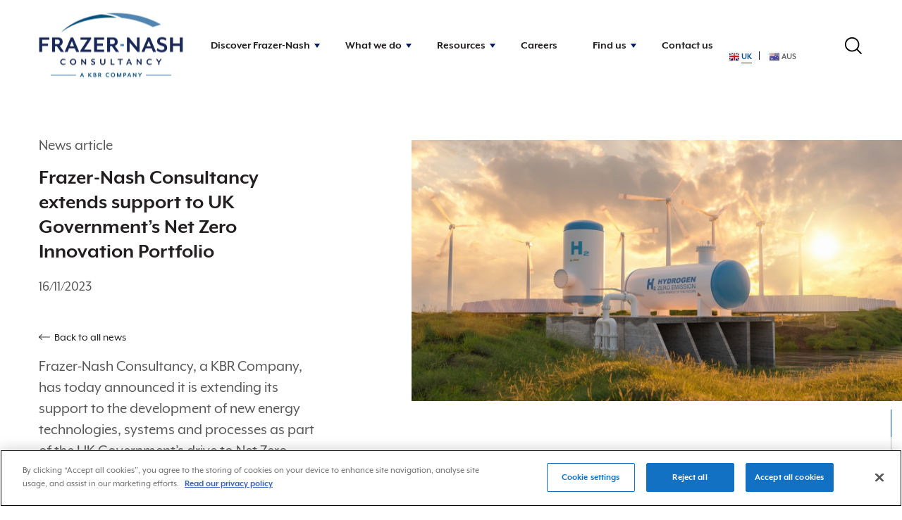

--- FILE ---
content_type: text/html; charset=utf-8
request_url: https://www.fnc.co.uk/discover-frazer-nash/news/frazer-nash-consultancy-extends-support-to-uk-government-s-net-zero-innovation-portfolio/
body_size: 33507
content:
<!DOCTYPE html>
<html lang="en">
<head>
    <meta charset="utf-8" />
    <title>Frazer-Nash Consultancy extends support to UK Government&#x2019;s Net Zero Innovation Portfolio | Frazer-Nash Consultancy</title>

    <meta name="viewport" content="width=device-width, initial-scale=1.0" />

    <link rel="shortcut icon" type="image/x-icon" href="/_frontend/build/assets/images/favicon.ico?2" />
    <link rel="icon" type="image/png" sizes="16x16" href="/_frontend/build/assets/images/favicon-16x16.png">
    <link rel="icon" type="image/png" sizes="32x32" href="/_frontend/build/assets/images/favicon-32x32.png">

    

                <meta name="robots" content="index, follow">

            <meta property="og:site_name" content="Frazer-Nash Consultancy" />
    <meta property="og:title" content="Frazer-Nash Consultancy extends support to UK Government&#x2019;s Net Zero Innovation Portfolio" />
    <meta property="og:url" content="https://www.fnc.co.uk/discover-frazer-nash/news/frazer-nash-consultancy-extends-support-to-uk-government-s-net-zero-innovation-portfolio/" />

        <link rel="canonical" href="https://www.fnc.co.uk/discover-frazer-nash/news/frazer-nash-consultancy-extends-support-to-uk-government-s-net-zero-innovation-portfolio/" />

        <meta name="twitter:card" content="summary">
    <meta name="twitter:url" content="https://www.fnc.co.uk/discover-frazer-nash/news/frazer-nash-consultancy-extends-support-to-uk-government-s-net-zero-innovation-portfolio/">
    <meta name="twitter:title" content="Frazer-Nash Consultancy extends support to UK Government&#x2019;s Net Zero Innovation Portfolio">


    

        <!-- Vendor Styles -->
    <!-- Bootstrap -->
    <link rel="stylesheet" integrity="sha384-Vkoo8x4CGsO3+Hhxv8T/Q5PaXtkKtu6ug5TOeNV6gBiFeWPGFN9MuhOf23Q9Ifjh" crossorigin="anonymous" href="https://stackpath.bootstrapcdn.com/bootstrap/4.4.1/css/bootstrap.min.css">
    <style>
        /* ------------------------------------------------------------ *\
	Generic
\* ------------------------------------------------------------ */
/* ------------------------------------------------------------ *\
  SCSS Functions
\* ------------------------------------------------------------ */
/* example usage*/
/* ------------------------------------------------------------ *\
	Reset
\* ------------------------------------------------------------ */
* {
  padding: 0;
  margin: 0;
  outline: 0;
  -webkit-box-sizing: border-box;
          box-sizing: border-box; }
*:before,
*:after {
  -webkit-box-sizing: inherit;
          box-sizing: inherit; }
article,
aside,
details,
figcaption,
figure,
footer,
header,
hgroup,
menu,
nav,
section,
summary,
main {
  display: block; }
template {
  display: none; }
html {
  -webkit-tap-highlight-color: rgba(0, 0, 0, 0);
  tap-highlight-color: rgba(0, 0, 0, 0); }
body {
  -moz-osx-font-smoothing: grayscale;
  -webkit-font-smoothing: antialiased;
  font-smoothing: antialiased;
  -webkit-text-size-adjust: none;
     -moz-text-size-adjust: none;
      -ms-text-size-adjust: none;
          text-size-adjust: none; }
img,
iframe,
video,
audio,
object {
  max-width: 100%; }
img,
iframe {
  border: 0 none; }
img {
  height: auto;
  display: inline-block;
  vertical-align: middle; }
b,
strong {
  font-weight: bold; }
address {
  font-style: normal; }
svg:not(:root) {
  overflow: hidden; }
a,
button,
input[type="submit"],
input[type="button"],
input[type="reset"],
input[type="file"],
input[type="image"],
label[for] {
  cursor: pointer; }
a[href^="tel"],
button[disabled],
input[disabled],
textarea[disabled],
select[disabled] {
  cursor: default; }
button::-moz-focus-inner,
input::-moz-focus-inner {
  padding: 0;
  border: 0; }
input[type="text"],
input[type="password"],
input[type="date"],
input[type="datetime"],
input[type="datetime-local"],
input[type="month"],
input[type="week"],
input[type="email"],
input[type="number"],
input[type="search"],
input[type="tel"],
input[type="time"],
input[type="url"],
input[type="color"],
textarea,
a[href^="tel"] {
  -webkit-appearance: none;
     -moz-appearance: none;
          appearance: none; }
input[type="search"]::-webkit-search-cancel-button,
input[type="search"]::-webkit-search-decoration {
  -webkit-appearance: none;
          appearance: none; }
textarea {
  overflow: auto;
  -webkit-overflow-scrolling: touch;
  overflow-scrolling: touch; }
button,
input,
optgroup,
select,
textarea {
  font-family: inherit;
  font-size: inherit;
  color: inherit;
  -moz-osx-font-smoothing: grayscale;
  -webkit-font-smoothing: antialiased;
  font-smoothing: antialiased; }
button,
select {
  text-transform: none; }
table {
  width: 100%;
  border-collapse: collapse;
  border-spacing: 0; }
nav ul,
nav ol {
  list-style: none outside none; }
input::-webkit-input-placeholder {
  color: inherit;
  opacity: 1; }
input::-moz-placeholder {
  color: inherit;
  opacity: 1; }
input:-ms-input-placeholder {
  color: inherit;
  opacity: 1; }
input::-ms-input-placeholder {
  color: inherit;
  opacity: 1; }
input::placeholder {
  color: inherit;
  opacity: 1; }
textarea::-webkit-input-placeholder {
  color: inherit;
  opacity: 1; }
textarea::-moz-placeholder {
  color: inherit;
  opacity: 1; }
textarea:-ms-input-placeholder {
  color: inherit;
  opacity: 1; }
textarea::-ms-input-placeholder {
  color: inherit;
  opacity: 1; }
textarea::placeholder {
  color: inherit;
  opacity: 1; }
input:-webkit-autofill {
  -webkit-text-fill-color: inherit;
  -webkit-box-shadow: 0 0 0 1000px #fff inset; }
input[type=text],
input[type=button],
input[type=tel],
input[type=email],
input[type=submit],
input[type=date],
input[type=search],
textarea {
  -webkit-appearance: none;
     -moz-appearance: none;
          appearance: none;
  border-radius: 0; }
/*remove comment to hide arrow in IE11*/
/*select::-ms-expand {
    display: none;
}*/
/* ------------------------------------------------------------ *\
	Base
\* ------------------------------------------------------------*/
body {
  min-width: 320px;
  background: #fff;
  font-family: "mreavesxl", Arial, "Helvetica Neue", Helvetica, sans-serif;
  font-weight: 400;
  font-size: 16px;
  line-height: 1.56;
  color: #575757; }
@media (max-width: 767px) {
    body {
      /*font-size: 15px */ } }
a {
  color: inherit;
  text-decoration: underline; }
a:hover {
    color: inherit;
    text-decoration: none; }
a[href^="tel"] {
    text-decoration: none; }
a:focus,
button:focus {
  outline: 0; }
a:focus-visible,
button:focus-visible {
  outline: 2px solid #007fc5;
  outline-offset: 2px; }
h1,
.h1,
h2,
.h2,
h3,
.h3,
h4,
.h4,
h5,
.h5,
h6,
.h6 {
  margin-bottom: calc(1.56em / 2);
  font-weight: bold;
  color: #231F20; }
h1,
.h1 {
  margin-bottom: 23px;
  font-size: 42px;
  line-height: 1.07;
  font-weight: bold; }
@media (max-width: 991px) {
    h1,
    .h1 {
      font-size: 38px; } }
@media (max-width: 767px) {
    h1,
    .h1 {
      font-size: 32px; } }
h2,
.h2 {
  font-size: 30px; }
@media (max-width: 991px) {
    h2,
    .h2 {
      font-size: 28px; } }
h3,
.h3 {
  font-size: 25px; }
@media (max-width: 991px) {
    h3,
    .h3 {
      font-size: 23px; } }
@media (max-width: 767px) {
    h3,
    .h3 {
      font-size: 20px; } }
h4,
.h4 {
  font-size: 22px; }
@media (max-width: 767px) {
    h4,
    .h4 {
      font-size: 18px; } }
h5,
.h5 {
  font-size: 18px; }
h6,
.h6 {
  font-size: 16px; }
p,
ul,
ol,
dl,
hr,
table,
blockquote {
  margin-bottom: 1.56em; }
.h1[class],
.h2[class],
.h3[class],
.h4[class],
.h5[class],
.h6[class],
.h1:last-child,
.h2:last-child,
.h3:last-child,
.h4:last-child,
.h5:last-child,
.h6:last-child,
p:last-child,
ul:last-child,
ol:last-child,
dl:last-child,
table:last-child,
blockquote:last-child {
  margin-bottom: 0; }
figure {
  margin: 0; }
/* ------------------------------------------------------------ *\
  Helpers
\* ------------------------------------------------------------ */
/*  Clear  */
.clear:after {
  content: '';
  line-height: 0;
  display: table;
  clear: both; }
/* sr-only */
.sr-only {
  position: absolute;
  width: 1px;
  height: 1px;
  padding: 0;
  margin: -1px;
  overflow: hidden;
  clip: rect(0, 0, 0, 0);
  border: 0; }
/*  Notext  */
.notext {
  white-space: nowrap;
  text-indent: 100%;
  text-shadow: none;
  overflow: hidden; }
.notext-old {
  font-size: 0;
  line-height: 0;
  text-indent: -4000px; }
/*  Hidden  */
[hidden],
.hidden {
  display: none; }
/*  Disabled  */
[disabled],
.disabled {
  cursor: default; }
/*  Responsive Helpers  */
.visible-xs-block,
.visible-xs-inline,
.visible-xs-inline-block,
.visible-sm-block,
.visible-sm-inline,
.visible-sm-inline-block,
.visible-md-block,
.visible-md-inline,
.visible-md-inline-block,
.visible-lg-block,
.visible-lg-inline,
.visible-lg-inline-block {
  display: none !important; }
@media (max-width: 767px) {
  .hidden-xs {
    display: none !important; }
  .visible-xs-block {
    display: block !important; }
  .visible-xs-inline {
    display: inline !important; }
  .visible-xs-inline-block {
    display: inline-block !important; } }
@media (min-width: 767.02px) and (max-width: 991px) {
  .hidden-sm {
    display: none !important; }
  .visible-sm-block {
    display: block !important; }
  .visible-sm-inline {
    display: inline !important; }
  .visible-sm-inline-block {
    display: inline-block !important; } }
@media (min-width: 991.02px) and (max-width: 1199px) {
  .hidden-md {
    display: none !important; }
  .visible-md-block {
    display: block !important; }
  .visible-md-inline {
    display: inline !important; }
  .visible-md-inline-block {
    display: inline-block !important; } }
@media (min-width: 1199.02px) {
  .hidden-lg {
    display: none !important; }
  .visible-lg-block {
    display: block !important; }
  .visible-lg-inline {
    display: inline !important; }
  .visible-lg-inline-block {
    display: inline-block !important; } }
/* ------------------------------------------------------------ *\
	Colors
\* ------------------------------------------------------------ */
.red {
  color: #004987 !important; }
.bg-red:not(.dots) {
  background: #004987 !important; }
.bg-red.dots {
  background-color: #004987 !important; }
.red-alt {
  color: #95190C !important; }
.bg-red-alt:not(.dots) {
  background: #95190C !important; }
.bg-red-alt.dots {
  background-color: #95190C !important; }
.deep-blue {
  color: #004987 !important; }
.bg-deep-blue:not(.dots) {
  background: #004987 !important; }
.bg-deep-blue.dots {
  background-color: #004987 !important; }
.grey {
  color: #00205C !important; }
.bg-grey:not(.dots) {
  background: #00205C !important; }
.bg-grey.dots {
  background-color: #00205C !important; }
.bg-grey.tweets:not(.dots) {
  background: none !important; }
.bg-grey.tweets li {
  background-color: #00205C; }
.grey-light {
  color: #f6f6f6 !important; }
.bg-grey-light:not(.dots) {
  background: #f6f6f6 !important; }
.bg-grey-light.dots {
  background-color: #f6f6f6 !important; }
.black {
  color: #231F20 !important; }
.bg-black:not(.dots) {
  background: #231F20 !important; }
.bg-black.dots {
  background-color: #231F20 !important; }
.white {
  color: #fff !important; }
.bg-white:not(.dots) {
  background: #fff !important; }
.bg-white.dots {
  background-color: #fff !important; }
.mustard {
  color: #173753 !important; }
.bg-mustard:not(.dots) {
  background: #173753 !important; }
.bg-mustard.dots {
  background-color: #173753 !important; }
.green {
  color: #E3B505 !important; }
.bg-green:not(.dots) {
  background: #E3B505 !important; }
.bg-green.dots {
  background-color: #E3B505 !important; }
.turquoise {
  color: #95190c !important; }
.bg-turquoise:not(.dots) {
  background: #95190c !important; }
.bg-turquoise.dots {
  background-color: #95190c !important; }
.purple {
  color: #4c212a !important; }
.bg-purple:not(.dots) {
  background: #4c212a !important; }
.bg-purple.dots {
  background-color: #4c212a !important; }
.purple-def {
  color: #5989B1 !important; }
.bg-purple-def:not(.dots) {
  background: #5989B1 !important; }
.bg-purple-def.dots {
  background-color: #5989B1 !important; }
.purple-n {
  color: #00205c !important; }
.bg-purple-n:not(.dots) {
  background: #00205c !important; }
.bg-purple-n.dots {
  background-color: #00205c !important; }
.green-light {
  color: #00783F; }
.bg-green-light:not(.dots) {
  background: #00783F !important; }
.bg-green-light.dots {
  background-color: #00783F !important; }
.blue-def {
  color: #00758d; }
.bg-blue:not(.dots) {
  background: #004987 !important; }
.bg-blue.dots {
  background-color: #004987 !important; }
.bg-blue-def:not(.dots) {
  background: #00758d !important; }
.bg-blue-def.dots {
  background-color: #00758d !important; }
.blue-light {
  color: #007fc5; }
.bg-blue-light:not(.dots) {
  background: #007fc5 !important; }
.bg-blue-light.dots {
  background-color: #007fc5 !important; }
.orange-alt:not(.dots) {
  background: #ff661c !important; }
.orange-alt.dots {
  background-color: #ff661c !important; }
.bg-orange-alt:not(.dots) {
  background: #ff661c !important; }
.bg-orange-alt.dots {
  background-color: #ff661c !important; }
.orange:not(.dots) {
  background: #ffda00 !important; }
.orange.dots {
  background-color: #ffda00 !important; }
.bg-orange:not(.dots) {
  background: #ffda00 !important; }
.bg-orange.dots {
  background-color: #ffda00 !important; }
.blue-light {
  color: #5989b1; }
.bg-blue-light:not(.dots) {
  background: #5989b1 !important; }
.bg-blue-light.dots {
  background-color: #5989b1 !important; }
.bg-mid-blue:not(.dots), .mid-blue:not(.dots) {
  background: #007fc5 !important; }
.bg-mid-blue.dots, .mid-blue.dots {
  background-color: #007fc5 !important; }
.bg-black-near:not(.dots) {
  background: #231F20 !important; }
.bg-black-near.dots {
  background-color: #231F20 !important; }
.bg-grey-22:not(.dots) {
  background: #545454 !important; }
.bg-grey-22.dots {
  background-color: #545454 !important; }
.bg-grey-light-22:not(.dots) {
  background: #BFBFBF !important; }
.bg-grey-light-22.dots {
  background-color: #BFBFBF !important; }
.bg-teal:not(.dots) {
  background: #107E7D !important; }
.bg-teal.dots {
  background-color: #107E7D !important; }
.bg-grey-light {
  color: #575757; }
/* ------------------------------------------------------------ *\
	JS Container
\* ------------------------------------------------------------ */
@media (max-width: 767px) {
  .js-container {
    position: static !important;
    height: initial !important; }
    .js-container .js-item {
      position: static !important; } }
/* person */
.card-person--red .h3 {
  margin-bottom: 10px;
  line-height: 1.2;
  overflow: hidden; }
.card-person--red .card__body a {
  border-bottom: 3px solid #004987; }
.card-person--red .btn-link--red {
  color: #004987; }
.card-person--red .btn-link--red span {
    border-bottom: 1px solid #004987; }
/* post */
.card-post--red .h3 {
  margin-bottom: 10px;
  line-height: 1.2;
  overflow: hidden;
  max-height: 120px; }
.card-post--red .card__body a,
.card-post--red.card-post--no-image .card__body a {
  border-bottom: 3px solid #004987; }
.card-post--red .card__actions span span,
.card-post--red.card-post--no-image .card__actions span span {
  color: #004987;
  border-bottom: 1px solid #004987; }
.card-post--red .card__actions span span :hover,
  .card-post--red.card-post--no-image .card__actions span span :hover {
    color: #004987; }
.card-post--red.card-post--no-image .card__content {
  background: #004987;
  color: #fff; }
.card-post--red.card-post--no-image .h3,
.card-post--red.card-post--no-image .h7,
.card-post--red.card-post--no-image .card__content p,
.card-post--red.card-post--no-image .card__actions span {
  color: #fff; }
.card-post--red.card-post--no-image .card__actions span span {
  border-bottom: 1px solid #fff;
  color: #fff; }
.card-post--red.card-post--no-image .card__actions span span :hover {
    color: #fff; }
.card-news--red:before {
  content: '';
  position: absolute;
  bottom: 0;
  left: 0;
  display: inline-block;
  width: 100%;
  height: 2px;
  background: #004987; }
.card-news--red .btn-link:hover span {
  border-bottom-color: transparent; }
.callout.callout--red {
  background: #004987;
  color: #fff; }
.callout.callout--red .h3,
  .callout.callout--red .h4 {
    background: #004987;
    color: #fff; }
.callout.callout--red a {
    background: #fff;
    color: #000; }
.callout.callout--red .callout__image:after {
    -webkit-box-shadow: 0 0 91px 154px #004987;
            box-shadow: 0 0 91px 154px #004987; }
/* person */
.card-person--blue-light .h3 {
  margin-bottom: 10px;
  line-height: 1.2;
  overflow: hidden; }
.card-person--blue-light .card__body a {
  border-bottom: 3px solid #5989b1; }
.card-person--blue-light .btn-link--blue-light {
  color: #5989b1; }
.card-person--blue-light .btn-link--blue-light span {
    border-bottom: 1px solid #5989b1; }
/* post */
.card-post--blue-light .h3 {
  margin-bottom: 10px;
  line-height: 1.2;
  overflow: hidden;
  max-height: 120px; }
.card-post--blue-light .card__body a,
.card-post--blue-light.card-post--no-image .card__body a {
  border-bottom: 3px solid #5989b1; }
.card-post--blue-light .card__actions span span,
.card-post--blue-light.card-post--no-image .card__actions span span {
  color: #5989b1;
  border-bottom: 1px solid #5989b1; }
.card-post--blue-light .card__actions span span :hover,
  .card-post--blue-light.card-post--no-image .card__actions span span :hover {
    color: #5989b1; }
.card-post--blue-light.card-post--no-image .card__content {
  background: #5989b1;
  color: #fff; }
.card-post--blue-light.card-post--no-image .h3,
.card-post--blue-light.card-post--no-image .h7,
.card-post--blue-light.card-post--no-image .card__content p,
.card-post--blue-light.card-post--no-image .card__actions span {
  color: #fff; }
.card-post--blue-light.card-post--no-image .card__actions span span {
  border-bottom: 1px solid #fff;
  color: #fff; }
.card-post--blue-light.card-post--no-image .card__actions span span :hover {
    color: #fff; }
.card-news--blue-light:before {
  content: '';
  position: absolute;
  bottom: 0;
  left: 0;
  display: inline-block;
  width: 100%;
  height: 2px;
  background: #5989b1; }
.card-news--blue-light .btn-link:hover span {
  border-bottom-color: transparent; }
.callout.callout--blue-light {
  background: #5989b1;
  color: #fff; }
.callout.callout--blue-light .h3,
  .callout.callout--blue-light .h4 {
    background: #5989b1;
    color: #fff; }
.callout.callout--blue-light a {
    background: #fff;
    color: #000; }
.callout.callout--blue-light .callout__image:after {
    -webkit-box-shadow: 0 0 91px 154px #5989b1;
            box-shadow: 0 0 91px 154px #5989b1; }
/* person */
.card-person--orange .h3 {
  margin-bottom: 10px;
  line-height: 1.2;
  overflow: hidden; }
.card-person--orange .card__body a {
  border-bottom: 3px solid #ffda00; }
.card-person--orange .btn-link--orange {
  color: #ffda00; }
.card-person--orange .btn-link--orange span {
    border-bottom: 1px solid #ffda00; }
/* post */
.card-post--orange .h3 {
  margin-bottom: 10px;
  line-height: 1.2;
  overflow: hidden;
  max-height: 120px; }
.card-post--orange .card__body a,
.card-post--orange.card-post--no-image .card__body a {
  border-bottom: 3px solid #ffda00; }
.card-post--orange .card__actions span span,
.card-post--orange.card-post--no-image .card__actions span span {
  color: #ffda00;
  border-bottom: 1px solid #ffda00; }
.card-post--orange .card__actions span span :hover,
  .card-post--orange.card-post--no-image .card__actions span span :hover {
    color: #ffda00; }
.card-post--orange.card-post--no-image .card__content {
  background: #ffda00;
  color: #fff; }
.card-post--orange.card-post--no-image .h3,
.card-post--orange.card-post--no-image .h7,
.card-post--orange.card-post--no-image .card__content p,
.card-post--orange.card-post--no-image .card__actions span {
  color: #fff; }
.card-post--orange.card-post--no-image .card__actions span span {
  border-bottom: 1px solid #fff;
  color: #fff; }
.card-post--orange.card-post--no-image .card__actions span span :hover {
    color: #fff; }
.card-news--orange:before {
  content: '';
  position: absolute;
  bottom: 0;
  left: 0;
  display: inline-block;
  width: 100%;
  height: 2px;
  background: #ffda00; }
.card-news--orange .btn-link:hover span {
  border-bottom-color: transparent; }
.callout.callout--orange {
  background: #ffda00;
  color: #fff; }
.callout.callout--orange .h3,
  .callout.callout--orange .h4 {
    background: #ffda00;
    color: #fff; }
.callout.callout--orange a {
    background: #fff;
    color: #000; }
.callout.callout--orange .callout__image:after {
    -webkit-box-shadow: 0 0 91px 154px #ffda00;
            box-shadow: 0 0 91px 154px #ffda00; }
/* person */
.card-person--grey .h3 {
  margin-bottom: 10px;
  line-height: 1.2;
  overflow: hidden; }
.card-person--grey .card__body a {
  border-bottom: 3px solid #00205C; }
.card-person--grey .btn-link--grey {
  color: #00205C; }
.card-person--grey .btn-link--grey span {
    border-bottom: 1px solid #00205C; }
/* post */
.card-post--grey .h3 {
  margin-bottom: 10px;
  line-height: 1.2;
  overflow: hidden;
  max-height: 120px; }
.card-post--grey .card__body a,
.card-post--grey.card-post--no-image .card__body a {
  border-bottom: 3px solid #00205C; }
.card-post--grey .card__actions span span,
.card-post--grey.card-post--no-image .card__actions span span {
  color: #00205C;
  border-bottom: 1px solid #00205C; }
.card-post--grey .card__actions span span :hover,
  .card-post--grey.card-post--no-image .card__actions span span :hover {
    color: #00205C; }
.card-post--grey.card-post--no-image .card__content {
  background: #00205C;
  color: #fff; }
.card-post--grey.card-post--no-image .h3,
.card-post--grey.card-post--no-image .h7,
.card-post--grey.card-post--no-image .card__content p,
.card-post--grey.card-post--no-image .card__actions span {
  color: #fff; }
.card-post--grey.card-post--no-image .card__actions span span {
  border-bottom: 1px solid #fff;
  color: #fff; }
.card-post--grey.card-post--no-image .card__actions span span :hover {
    color: #fff; }
.card-news--grey:before {
  content: '';
  position: absolute;
  bottom: 0;
  left: 0;
  display: inline-block;
  width: 100%;
  height: 2px;
  background: #00205C; }
.card-news--grey .btn-link:hover span {
  border-bottom-color: transparent; }
.callout.callout--grey {
  background: #00205C;
  color: #fff; }
.callout.callout--grey .h3,
  .callout.callout--grey .h4 {
    background: #00205C;
    color: #fff; }
.callout.callout--grey a {
    background: #fff;
    color: #000; }
.callout.callout--grey .callout__image:after {
    -webkit-box-shadow: 0 0 91px 154px #00205C;
            box-shadow: 0 0 91px 154px #00205C; }
/* person */
.card-person--green-light .h3 {
  margin-bottom: 10px;
  line-height: 1.2;
  overflow: hidden; }
.card-person--green-light .card__body a {
  border-bottom: 3px solid #00783F; }
.card-person--green-light .btn-link--green-light {
  color: #00783F; }
.card-person--green-light .btn-link--green-light span {
    border-bottom: 1px solid #00783F; }
/* post */
.card-post--green-light .h3 {
  margin-bottom: 10px;
  line-height: 1.2;
  overflow: hidden;
  max-height: 120px; }
.card-post--green-light .card__body a,
.card-post--green-light.card-post--no-image .card__body a {
  border-bottom: 3px solid #00783F; }
.card-post--green-light .card__actions span span,
.card-post--green-light.card-post--no-image .card__actions span span {
  color: #00783F;
  border-bottom: 1px solid #00783F; }
.card-post--green-light .card__actions span span :hover,
  .card-post--green-light.card-post--no-image .card__actions span span :hover {
    color: #00783F; }
.card-post--green-light.card-post--no-image .card__content {
  background: #00783F;
  color: #fff; }
.card-post--green-light.card-post--no-image .h3,
.card-post--green-light.card-post--no-image .h7,
.card-post--green-light.card-post--no-image .card__content p,
.card-post--green-light.card-post--no-image .card__actions span {
  color: #fff; }
.card-post--green-light.card-post--no-image .card__actions span span {
  border-bottom: 1px solid #fff;
  color: #fff; }
.card-post--green-light.card-post--no-image .card__actions span span :hover {
    color: #fff; }
.card-news--green-light:before {
  content: '';
  position: absolute;
  bottom: 0;
  left: 0;
  display: inline-block;
  width: 100%;
  height: 2px;
  background: #00783F; }
.card-news--green-light .btn-link:hover span {
  border-bottom-color: transparent; }
.callout.callout--green-light {
  background: #00783F;
  color: #fff; }
.callout.callout--green-light .h3,
  .callout.callout--green-light .h4 {
    background: #00783F;
    color: #fff; }
.callout.callout--green-light a {
    background: #fff;
    color: #000; }
.callout.callout--green-light .callout__image:after {
    -webkit-box-shadow: 0 0 91px 154px #00783F;
            box-shadow: 0 0 91px 154px #00783F; }
/* person */
.card-person--black-near .h3 {
  margin-bottom: 10px;
  line-height: 1.2;
  overflow: hidden; }
.card-person--black-near .card__body a {
  border-bottom: 3px solid #231F20; }
.card-person--black-near .btn-link--black-near {
  color: #231F20; }
.card-person--black-near .btn-link--black-near span {
    border-bottom: 1px solid #231F20; }
/* post */
.card-post--black-near .h3 {
  margin-bottom: 10px;
  line-height: 1.2;
  overflow: hidden;
  max-height: 120px; }
.card-post--black-near .card__body a,
.card-post--black-near.card-post--no-image .card__body a {
  border-bottom: 3px solid #231F20; }
.card-post--black-near .card__actions span span,
.card-post--black-near.card-post--no-image .card__actions span span {
  color: #231F20;
  border-bottom: 1px solid #231F20; }
.card-post--black-near .card__actions span span :hover,
  .card-post--black-near.card-post--no-image .card__actions span span :hover {
    color: #231F20; }
.card-post--black-near.card-post--no-image .card__content {
  background: #231F20;
  color: #fff; }
.card-post--black-near.card-post--no-image .h3,
.card-post--black-near.card-post--no-image .h7,
.card-post--black-near.card-post--no-image .card__content p,
.card-post--black-near.card-post--no-image .card__actions span {
  color: #fff; }
.card-post--black-near.card-post--no-image .card__actions span span {
  border-bottom: 1px solid #fff;
  color: #fff; }
.card-post--black-near.card-post--no-image .card__actions span span :hover {
    color: #fff; }
.card-news--black-near:before {
  content: '';
  position: absolute;
  bottom: 0;
  left: 0;
  display: inline-block;
  width: 100%;
  height: 2px;
  background: #231F20; }
.card-news--black-near .btn-link:hover span {
  border-bottom-color: transparent; }
.callout.callout--black-near {
  background: #231F20;
  color: #fff; }
.callout.callout--black-near .h3,
  .callout.callout--black-near .h4 {
    background: #231F20;
    color: #fff; }
.callout.callout--black-near a {
    background: #fff;
    color: #000; }
.callout.callout--black-near .callout__image:after {
    -webkit-box-shadow: 0 0 91px 154px #231F20;
            box-shadow: 0 0 91px 154px #231F20; }
/* person */
.card-person--grey-22 .h3 {
  margin-bottom: 10px;
  line-height: 1.2;
  overflow: hidden; }
.card-person--grey-22 .card__body a {
  border-bottom: 3px solid #545454; }
.card-person--grey-22 .btn-link--grey-22 {
  color: #545454; }
.card-person--grey-22 .btn-link--grey-22 span {
    border-bottom: 1px solid #545454; }
/* post */
.card-post--grey-22 .h3 {
  margin-bottom: 10px;
  line-height: 1.2;
  overflow: hidden;
  max-height: 120px; }
.card-post--grey-22 .card__body a,
.card-post--grey-22.card-post--no-image .card__body a {
  border-bottom: 3px solid #545454; }
.card-post--grey-22 .card__actions span span,
.card-post--grey-22.card-post--no-image .card__actions span span {
  color: #545454;
  border-bottom: 1px solid #545454; }
.card-post--grey-22 .card__actions span span :hover,
  .card-post--grey-22.card-post--no-image .card__actions span span :hover {
    color: #545454; }
.card-post--grey-22.card-post--no-image .card__content {
  background: #545454;
  color: #fff; }
.card-post--grey-22.card-post--no-image .h3,
.card-post--grey-22.card-post--no-image .h7,
.card-post--grey-22.card-post--no-image .card__content p,
.card-post--grey-22.card-post--no-image .card__actions span {
  color: #fff; }
.card-post--grey-22.card-post--no-image .card__actions span span {
  border-bottom: 1px solid #fff;
  color: #fff; }
.card-post--grey-22.card-post--no-image .card__actions span span :hover {
    color: #fff; }
.card-news--grey-22:before {
  content: '';
  position: absolute;
  bottom: 0;
  left: 0;
  display: inline-block;
  width: 100%;
  height: 2px;
  background: #545454; }
.card-news--grey-22 .btn-link:hover span {
  border-bottom-color: transparent; }
.callout.callout--grey-22 {
  background: #545454;
  color: #fff; }
.callout.callout--grey-22 .h3,
  .callout.callout--grey-22 .h4 {
    background: #545454;
    color: #fff; }
.callout.callout--grey-22 a {
    background: #fff;
    color: #000; }
.callout.callout--grey-22 .callout__image:after {
    -webkit-box-shadow: 0 0 91px 154px #545454;
            box-shadow: 0 0 91px 154px #545454; }
/* person */
.card-person--grey-light-22 .h3 {
  margin-bottom: 10px;
  line-height: 1.2;
  overflow: hidden; }
.card-person--grey-light-22 .card__body a {
  border-bottom: 3px solid #BFBFBF; }
.card-person--grey-light-22 .btn-link--grey-light-22 {
  color: #BFBFBF; }
.card-person--grey-light-22 .btn-link--grey-light-22 span {
    border-bottom: 1px solid #BFBFBF; }
/* post */
.card-post--grey-light-22 .h3 {
  margin-bottom: 10px;
  line-height: 1.2;
  overflow: hidden;
  max-height: 120px; }
.card-post--grey-light-22 .card__body a,
.card-post--grey-light-22.card-post--no-image .card__body a {
  border-bottom: 3px solid #BFBFBF; }
.card-post--grey-light-22 .card__actions span span,
.card-post--grey-light-22.card-post--no-image .card__actions span span {
  color: #BFBFBF;
  border-bottom: 1px solid #BFBFBF; }
.card-post--grey-light-22 .card__actions span span :hover,
  .card-post--grey-light-22.card-post--no-image .card__actions span span :hover {
    color: #BFBFBF; }
.card-post--grey-light-22.card-post--no-image .card__content {
  background: #BFBFBF;
  color: #fff; }
.card-post--grey-light-22.card-post--no-image .h3,
.card-post--grey-light-22.card-post--no-image .h7,
.card-post--grey-light-22.card-post--no-image .card__content p,
.card-post--grey-light-22.card-post--no-image .card__actions span {
  color: #fff; }
.card-post--grey-light-22.card-post--no-image .card__actions span span {
  border-bottom: 1px solid #fff;
  color: #fff; }
.card-post--grey-light-22.card-post--no-image .card__actions span span :hover {
    color: #fff; }
.card-news--grey-light-22:before {
  content: '';
  position: absolute;
  bottom: 0;
  left: 0;
  display: inline-block;
  width: 100%;
  height: 2px;
  background: #BFBFBF; }
.card-news--grey-light-22 .btn-link:hover span {
  border-bottom-color: transparent; }
.callout.callout--grey-light-22 {
  background: #BFBFBF;
  color: #fff; }
.callout.callout--grey-light-22 .h3,
  .callout.callout--grey-light-22 .h4 {
    background: #BFBFBF;
    color: #fff; }
.callout.callout--grey-light-22 a {
    background: #fff;
    color: #000; }
.callout.callout--grey-light-22 .callout__image:after {
    -webkit-box-shadow: 0 0 91px 154px #BFBFBF;
            box-shadow: 0 0 91px 154px #BFBFBF; }
/* person */
.card-person--white .h3 {
  margin-bottom: 10px;
  line-height: 1.2;
  overflow: hidden; }
.card-person--white .card__body a {
  border-bottom: 3px solid #fff; }
.card-person--white .btn-link--white {
  color: #fff; }
.card-person--white .btn-link--white span {
    border-bottom: 1px solid #fff; }
/* post */
.card-post--white .h3 {
  margin-bottom: 10px;
  line-height: 1.2;
  overflow: hidden;
  max-height: 120px; }
.card-post--white .card__body a,
.card-post--white.card-post--no-image .card__body a {
  border-bottom: 3px solid #fff; }
.card-post--white .card__actions span span,
.card-post--white.card-post--no-image .card__actions span span {
  color: #fff;
  border-bottom: 1px solid #fff; }
.card-post--white .card__actions span span :hover,
  .card-post--white.card-post--no-image .card__actions span span :hover {
    color: #fff; }
.card-post--white.card-post--no-image .card__content {
  background: #fff;
  color: #575757; }
.card-post--white.card-post--no-image .h3,
.card-post--white.card-post--no-image .h7,
.card-post--white.card-post--no-image .card__content p,
.card-post--white.card-post--no-image .card__actions span {
  color: #575757; }
.card-post--white.card-post--no-image .card__actions span span {
  border-bottom: 1px solid #575757;
  color: #575757; }
.card-post--white.card-post--no-image .card__actions span span :hover {
    color: #575757; }
.card-news--white:before {
  content: '';
  position: absolute;
  bottom: 0;
  left: 0;
  display: inline-block;
  width: 100%;
  height: 2px;
  background: #fff; }
.card-news--white .btn-link:hover span {
  border-bottom-color: transparent; }
.callout.callout--white {
  background: #fff;
  color: #575757; }
.callout.callout--white .h3,
  .callout.callout--white .h4 {
    background: #fff;
    color: #575757; }
.callout.callout--white a {
    background: #fff;
    color: #000; }
.callout.callout--white .callout__image:after {
    -webkit-box-shadow: 0 0 91px 154px #fff;
            box-shadow: 0 0 91px 154px #fff; }
/* person */
.card-person--mustard .h3 {
  margin-bottom: 10px;
  line-height: 1.2;
  overflow: hidden; }
.card-person--mustard .card__body a {
  border-bottom: 3px solid #173753; }
.card-person--mustard .btn-link--mustard {
  color: #173753; }
.card-person--mustard .btn-link--mustard span {
    border-bottom: 1px solid #173753; }
/* post */
.card-post--mustard .h3 {
  margin-bottom: 10px;
  line-height: 1.2;
  overflow: hidden;
  max-height: 120px; }
.card-post--mustard .card__body a,
.card-post--mustard.card-post--no-image .card__body a {
  border-bottom: 3px solid #173753; }
.card-post--mustard .card__actions span span,
.card-post--mustard.card-post--no-image .card__actions span span {
  color: #173753;
  border-bottom: 1px solid #173753; }
.card-post--mustard .card__actions span span :hover,
  .card-post--mustard.card-post--no-image .card__actions span span :hover {
    color: #173753; }
.card-post--mustard.card-post--no-image .card__content {
  background: #173753;
  color: #fff; }
.card-post--mustard.card-post--no-image .h3,
.card-post--mustard.card-post--no-image .h7,
.card-post--mustard.card-post--no-image .card__content p,
.card-post--mustard.card-post--no-image .card__actions span {
  color: #fff; }
.card-post--mustard.card-post--no-image .card__actions span span {
  border-bottom: 1px solid #fff;
  color: #fff; }
.card-post--mustard.card-post--no-image .card__actions span span :hover {
    color: #fff; }
.card-news--mustard:before {
  content: '';
  position: absolute;
  bottom: 0;
  left: 0;
  display: inline-block;
  width: 100%;
  height: 2px;
  background: #173753; }
.card-news--mustard .btn-link:hover span {
  border-bottom-color: transparent; }
.callout.callout--mustard {
  background: #173753;
  color: #fff; }
.callout.callout--mustard .h3,
  .callout.callout--mustard .h4 {
    background: #173753;
    color: #fff; }
.callout.callout--mustard a {
    background: #fff;
    color: #000; }
.callout.callout--mustard .callout__image:after {
    -webkit-box-shadow: 0 0 91px 154px #173753;
            box-shadow: 0 0 91px 154px #173753; }
/* person */
.card-person--green .h3 {
  margin-bottom: 10px;
  line-height: 1.2;
  overflow: hidden; }
.card-person--green .card__body a {
  border-bottom: 3px solid #E3B505; }
.card-person--green .btn-link--green {
  color: #E3B505; }
.card-person--green .btn-link--green span {
    border-bottom: 1px solid #E3B505; }
/* post */
.card-post--green .h3 {
  margin-bottom: 10px;
  line-height: 1.2;
  overflow: hidden;
  max-height: 120px; }
.card-post--green .card__body a,
.card-post--green.card-post--no-image .card__body a {
  border-bottom: 3px solid #E3B505; }
.card-post--green .card__actions span span,
.card-post--green.card-post--no-image .card__actions span span {
  color: #E3B505;
  border-bottom: 1px solid #E3B505; }
.card-post--green .card__actions span span :hover,
  .card-post--green.card-post--no-image .card__actions span span :hover {
    color: #E3B505; }
.card-post--green.card-post--no-image .card__content {
  background: #E3B505;
  color: #fff; }
.card-post--green.card-post--no-image .h3,
.card-post--green.card-post--no-image .h7,
.card-post--green.card-post--no-image .card__content p,
.card-post--green.card-post--no-image .card__actions span {
  color: #fff; }
.card-post--green.card-post--no-image .card__actions span span {
  border-bottom: 1px solid #fff;
  color: #fff; }
.card-post--green.card-post--no-image .card__actions span span :hover {
    color: #fff; }
.card-news--green:before {
  content: '';
  position: absolute;
  bottom: 0;
  left: 0;
  display: inline-block;
  width: 100%;
  height: 2px;
  background: #E3B505; }
.card-news--green .btn-link:hover span {
  border-bottom-color: transparent; }
.callout.callout--green {
  background: #E3B505;
  color: #fff; }
.callout.callout--green .h3,
  .callout.callout--green .h4 {
    background: #E3B505;
    color: #fff; }
.callout.callout--green a {
    background: #fff;
    color: #000; }
.callout.callout--green .callout__image:after {
    -webkit-box-shadow: 0 0 91px 154px #E3B505;
            box-shadow: 0 0 91px 154px #E3B505; }
/* person */
.card-person--teal .h3 {
  margin-bottom: 10px;
  line-height: 1.2;
  overflow: hidden; }
.card-person--teal .card__body a {
  border-bottom: 3px solid #107E7D; }
.card-person--teal .btn-link--teal {
  color: #107E7D; }
.card-person--teal .btn-link--teal span {
    border-bottom: 1px solid #107E7D; }
/* post */
.card-post--teal .h3 {
  margin-bottom: 10px;
  line-height: 1.2;
  overflow: hidden;
  max-height: 120px; }
.card-post--teal .card__body a,
.card-post--teal.card-post--no-image .card__body a {
  border-bottom: 3px solid #107E7D; }
.card-post--teal .card__actions span span,
.card-post--teal.card-post--no-image .card__actions span span {
  color: #107E7D;
  border-bottom: 1px solid #107E7D; }
.card-post--teal .card__actions span span :hover,
  .card-post--teal.card-post--no-image .card__actions span span :hover {
    color: #107E7D; }
.card-post--teal.card-post--no-image .card__content {
  background: #107E7D;
  color: #fff; }
.card-post--teal.card-post--no-image .h3,
.card-post--teal.card-post--no-image .h7,
.card-post--teal.card-post--no-image .card__content p,
.card-post--teal.card-post--no-image .card__actions span {
  color: #fff; }
.card-post--teal.card-post--no-image .card__actions span span {
  border-bottom: 1px solid #fff;
  color: #fff; }
.card-post--teal.card-post--no-image .card__actions span span :hover {
    color: #fff; }
.card-news--teal:before {
  content: '';
  position: absolute;
  bottom: 0;
  left: 0;
  display: inline-block;
  width: 100%;
  height: 2px;
  background: #107E7D; }
.card-news--teal .btn-link:hover span {
  border-bottom-color: transparent; }
.callout.callout--teal {
  background: #107E7D;
  color: #fff; }
.callout.callout--teal .h3,
  .callout.callout--teal .h4 {
    background: #107E7D;
    color: #fff; }
.callout.callout--teal a {
    background: #fff;
    color: #000; }
.callout.callout--teal .callout__image:after {
    -webkit-box-shadow: 0 0 91px 154px #107E7D;
            box-shadow: 0 0 91px 154px #107E7D; }
/* person */
.card-person--turquoise .h3 {
  margin-bottom: 10px;
  line-height: 1.2;
  overflow: hidden; }
.card-person--turquoise .card__body a {
  border-bottom: 3px solid #95190c; }
.card-person--turquoise .btn-link--turquoise {
  color: #95190c; }
.card-person--turquoise .btn-link--turquoise span {
    border-bottom: 1px solid #95190c; }
/* post */
.card-post--turquoise .h3 {
  margin-bottom: 10px;
  line-height: 1.2;
  overflow: hidden;
  max-height: 120px; }
.card-post--turquoise .card__body a,
.card-post--turquoise.card-post--no-image .card__body a {
  border-bottom: 3px solid #95190c; }
.card-post--turquoise .card__actions span span,
.card-post--turquoise.card-post--no-image .card__actions span span {
  color: #95190c;
  border-bottom: 1px solid #95190c; }
.card-post--turquoise .card__actions span span :hover,
  .card-post--turquoise.card-post--no-image .card__actions span span :hover {
    color: #95190c; }
.card-post--turquoise.card-post--no-image .card__content {
  background: #95190c;
  color: #fff; }
.card-post--turquoise.card-post--no-image .h3,
.card-post--turquoise.card-post--no-image .h7,
.card-post--turquoise.card-post--no-image .card__content p,
.card-post--turquoise.card-post--no-image .card__actions span {
  color: #fff; }
.card-post--turquoise.card-post--no-image .card__actions span span {
  border-bottom: 1px solid #fff;
  color: #fff; }
.card-post--turquoise.card-post--no-image .card__actions span span :hover {
    color: #fff; }
.card-news--turquoise:before {
  content: '';
  position: absolute;
  bottom: 0;
  left: 0;
  display: inline-block;
  width: 100%;
  height: 2px;
  background: #95190c; }
.card-news--turquoise .btn-link:hover span {
  border-bottom-color: transparent; }
.callout.callout--turquoise {
  background: #95190c;
  color: #fff; }
.callout.callout--turquoise .h3,
  .callout.callout--turquoise .h4 {
    background: #95190c;
    color: #fff; }
.callout.callout--turquoise a {
    background: #fff;
    color: #000; }
.callout.callout--turquoise .callout__image:after {
    -webkit-box-shadow: 0 0 91px 154px #95190c;
            box-shadow: 0 0 91px 154px #95190c; }
/* person */
.card-person--mid-blue .h3 {
  margin-bottom: 10px;
  line-height: 1.2;
  overflow: hidden; }
.card-person--mid-blue .card__body a {
  border-bottom: 3px solid #007fc5; }
.card-person--mid-blue .btn-link--mid-blue {
  color: #007fc5; }
.card-person--mid-blue .btn-link--mid-blue span {
    border-bottom: 1px solid #007fc5; }
/* post */
.card-post--mid-blue .h3 {
  margin-bottom: 10px;
  line-height: 1.2;
  overflow: hidden;
  max-height: 120px; }
.card-post--mid-blue .card__body a,
.card-post--mid-blue.card-post--no-image .card__body a {
  border-bottom: 3px solid #007fc5; }
.card-post--mid-blue .card__actions span span,
.card-post--mid-blue.card-post--no-image .card__actions span span {
  color: #007fc5;
  border-bottom: 1px solid #007fc5; }
.card-post--mid-blue .card__actions span span :hover,
  .card-post--mid-blue.card-post--no-image .card__actions span span :hover {
    color: #007fc5; }
.card-post--mid-blue.card-post--no-image .card__content {
  background: #007fc5;
  color: #fff; }
.card-post--mid-blue.card-post--no-image .h3,
.card-post--mid-blue.card-post--no-image .h7,
.card-post--mid-blue.card-post--no-image .card__content p,
.card-post--mid-blue.card-post--no-image .card__actions span {
  color: #fff; }
.card-post--mid-blue.card-post--no-image .card__actions span span {
  border-bottom: 1px solid #fff;
  color: #fff; }
.card-post--mid-blue.card-post--no-image .card__actions span span :hover {
    color: #fff; }
.card-news--mid-blue:before {
  content: '';
  position: absolute;
  bottom: 0;
  left: 0;
  display: inline-block;
  width: 100%;
  height: 2px;
  background: #007fc5; }
.card-news--mid-blue .btn-link:hover span {
  border-bottom-color: transparent; }
.callout.callout--mid-blue {
  background: #007fc5;
  color: #fff; }
.callout.callout--mid-blue .h3,
  .callout.callout--mid-blue .h4 {
    background: #007fc5;
    color: #fff; }
.callout.callout--mid-blue a {
    background: #fff;
    color: #000; }
.callout.callout--mid-blue .callout__image:after {
    -webkit-box-shadow: 0 0 91px 154px #007fc5;
            box-shadow: 0 0 91px 154px #007fc5; }
/* person */
.card-person--purple .h3 {
  margin-bottom: 10px;
  line-height: 1.2;
  overflow: hidden; }
.card-person--purple .card__body a {
  border-bottom: 3px solid #4C212A; }
.card-person--purple .btn-link--purple {
  color: #4C212A; }
.card-person--purple .btn-link--purple span {
    border-bottom: 1px solid #4C212A; }
/* post */
.card-post--purple .h3 {
  margin-bottom: 10px;
  line-height: 1.2;
  overflow: hidden;
  max-height: 120px; }
.card-post--purple .card__body a,
.card-post--purple.card-post--no-image .card__body a {
  border-bottom: 3px solid #4C212A; }
.card-post--purple .card__actions span span,
.card-post--purple.card-post--no-image .card__actions span span {
  color: #4C212A;
  border-bottom: 1px solid #4C212A; }
.card-post--purple .card__actions span span :hover,
  .card-post--purple.card-post--no-image .card__actions span span :hover {
    color: #4C212A; }
.card-post--purple.card-post--no-image .card__content {
  background: #4C212A;
  color: #fff; }
.card-post--purple.card-post--no-image .h3,
.card-post--purple.card-post--no-image .h7,
.card-post--purple.card-post--no-image .card__content p,
.card-post--purple.card-post--no-image .card__actions span {
  color: #fff; }
.card-post--purple.card-post--no-image .card__actions span span {
  border-bottom: 1px solid #fff;
  color: #fff; }
.card-post--purple.card-post--no-image .card__actions span span :hover {
    color: #fff; }
.card-news--purple:before {
  content: '';
  position: absolute;
  bottom: 0;
  left: 0;
  display: inline-block;
  width: 100%;
  height: 2px;
  background: #4C212A; }
.card-news--purple .btn-link:hover span {
  border-bottom-color: transparent; }
.callout.callout--purple {
  background: #4C212A;
  color: #fff; }
.callout.callout--purple .h3,
  .callout.callout--purple .h4 {
    background: #4C212A;
    color: #fff; }
.callout.callout--purple a {
    background: #fff;
    color: #000; }
.callout.callout--purple .callout__image:after {
    -webkit-box-shadow: 0 0 91px 154px #4C212A;
            box-shadow: 0 0 91px 154px #4C212A; }
.skip {
  position: absolute;
  left: -9999px;
  top: 0;
  z-index: 9999;
  background: #fff; }
.skip:focus {
  left: auto; }
/* ------------------------------------------------------------ *\
	Components
\* ------------------------------------------------------------ */
/* ------------------------------------------------------------ *\
	Wrapper
\* ------------------------------------------------------------ */
.wrapper {
  position: relative;
  min-height: 100vh;
  overflow: hidden; }
/* ------------------------------------------------------------ *\
  Shell
\* ------------------------------------------------------------ */
.shell {
  max-width: calc( 1170px + 30px * 2);
  padding-left: 30px;
  padding-right: 30px;
  margin: auto;
  width: 100%; }
/* Shell Fluid */
.shell--fluid {
  max-width: none; }
/* ------------------------------------------------------------ *\
  Container
\* ------------------------------------------------------------ */
.container {
  max-width: calc( 1170px + 30px * 2);
  padding-left: 30px;
  padding-right: 30px;
  margin: auto;
  width: 100%; }
.container:after {
    content: '';
    display: table;
    clear: both;
    line-height: 0; }
/* Container Fluid */
.container-fluid {
  max-width: none; }
.container-fluid:after {
    content: '';
    display: table;
    clear: both;
    line-height: 0; }
/* Container No gutters */
.container--no-gutters {
  padding: 0; }
/* ------------------------------------------------------------ *\
	Grid
\* ------------------------------------------------------------ */
.grid {
  display: -webkit-box;
  display: -ms-flexbox;
  display: flex;
  -webkit-box-orient: horizontal;
  -webkit-box-direction: normal;
      -ms-flex-flow: row wrap;
          flex-flow: row wrap;
  /*  Grid col 1of2  */ }
.grid .grid__col {
    max-width: 100%;
    -webkit-box-flex: 1;
        -ms-flex: 1 1;
            flex: 1 1; }
.grid .grid__col--1of2 {
    max-width: 50%;
    -webkit-box-flex: 0;
        -ms-flex: 0 0 50%;
            flex: 0 0 50%; }
/* ------------------------------------------------------------ *\
	Header
\* ------------------------------------------------------------ */
.header {
  position: fixed;
  top: 0;
  left: 0;
  width: 100%;
  z-index: 1030;
  background-color: transparent;
  min-height: 128px;
  -webkit-transition: -webkit-box-shadow .3s;
  transition: -webkit-box-shadow .3s;
  transition: box-shadow .3s;
  transition: box-shadow .3s, -webkit-box-shadow .3s; }
@media (max-width: 991px) {
    .header {
      min-height: 94px; } }
@media (max-width: 767px) {
    .header {
      /*min-height: 0;*/
      z-index: 9999; }
      .header > .container {
        padding-left: 5px; } }
.header:after {
    content: '';
    position: fixed;
    top: 0;
    left: 0;
    width: 100%;
    height: 100%;
    background: rgba(0, 0, 0, 0.45);
    -webkit-transition: opacity .3s, visibility .3s;
    transition: opacity .3s, visibility .3s;
    opacity: 0;
    visibility: hidden; }
.header .header__actions {
    padding: 36px 0;
    display: -webkit-box;
    display: -ms-flexbox;
    display: flex;
    -webkit-box-pack: justify;
        -ms-flex-pack: justify;
            justify-content: space-between;
    position: relative; }
@media (max-width: 767px) {
      .header .header__actions {
        -webkit-box-pack: end;
            -ms-flex-pack: end;
                justify-content: flex-end;
        padding: 0 54px 0 0; } }
.header .header__content {
    position: relative;
    z-index: 4;
    padding-left: 220px;
    /*@include breakpoint-down(tablet) {
      padding-left: 208px; 
    }*/ }
@media (max-width: 1199px) {
      .header .header__content {
        padding-left: 208px; } }
.header .header__content:before {
      content: '';
      z-index: -1;
      position: absolute;
      right: -115px;
      width: 110vw;
      height: 100%;
      background: #fff; }
@media (max-width: 991px) {
        .header .header__content:before {
          right: -30px;
          width: calc(100% + 60px); } }
.header .header__content:after {
      content: '';
      z-index: -1;
      position: absolute;
      top: 0;
      left: 100%;
      width: 100vw;
      height: 100%;
      background: #fff;
      opacity: 0;
      visibility: hidden;
      -webkit-transition: opacity .3s, visibility .3s;
      transition: opacity .3s, visibility .3s; }
.header .header__logo {
    position: absolute;
    top: 17px;
    left: 0;
    top: 50%;
    -webkit-transform: translateY(-50%);
        -ms-transform: translateY(-50%);
            transform: translateY(-50%); }
/*  Header Has-nav-opened  */
.header.has-nav-opened {
  z-index: 1010; }
.header.has-nav-opened:after {
    opacity: 1;
    visibility: visible; }
.header.has-nav-opened .header__content:after {
    opacity: 1;
    visibility: visible; }
@media (max-width: 767px) {
    .header.has-nav-opened .navbar {
      pointer-events: all;
      background: #f6f6f6; } }
/*  Header Has-search-opened  */
.header.has-search-opened {
  z-index: 1010; }
.header.has-search-opened .header__content:after {
    opacity: 1;
    visibility: visible; }
/*  Header Is-fixed  */
.header.is-fixed {
  -webkit-box-shadow: 0px 0px 60px 0px rgba(0, 0, 0, 0.05);
          box-shadow: 0px 0px 60px 0px rgba(0, 0, 0, 0.05); }
.header.is-fixed .header__content:after {
    opacity: 1;
    visibility: visible; }
/* ------------------------------------------------------------ *\
	Logo
\* ------------------------------------------------------------ */
.logo {
  display: inline-block;
  width: 205px;
  height: 93px;
  font-size: 0;
  line-height: 0;
  text-indent: -4004px;
  vertical-align: middle;
  text-decoration: none;
  /*@include breakpoint-down(small-desktop) {
    width: 105px; 
    height: 53px; 
  }
  @include breakpoint-down(tablet) {
    width: 95px; 
    height: 48px;  
  }*/ }
/*  Logo Footer  */
.logo--footer {
  margin: 4px 0 34px;
  width: 170px;
  height: 85px; }
@media (max-width: 991px) {
    .logo--footer {
      margin: 0 0 20px;
      width: 130px;
      height: 65px; } }
@media (max-width: 767px) {
    .logo--footer {
      margin: 0 0 34px;
      width: 172px;
      height: 84px; } }
/* ------------------------------------------------------------ *\
	Navbar
\* ------------------------------------------------------------ */
.navbar {
  padding-right: 50px;
  font-weight: bold;
  /*  Navbar Nav-links  */
  /*  Navbar Dropdown  */
  /*  Navbar Dropdown-toggle  */
  /*  Dropdown Menu  */
  /*  Dropdown Item  */
  /* Mobile */ }
@media (max-width: 991px) {
    .navbar {
      padding-right: 0;
      padding-left: 0; } }
.navbar li > a {
    color: #575757; }
.navbar .navbar-nav .nav-link {
    font-weight: bold;
    text-decoration: none;
    color: #231F20; }
.navbar .navbar-nav .nav-link:hover {
      color: #004987; }
@media (max-width: 1199px) {
      .navbar .navbar-nav .nav-link {
        font-size: 15px; } }
@media (max-width: 991px) {
      .navbar .navbar-nav .nav-link {
        font-size: 13px; } }
@media (max-width: 767px) {
      .navbar .navbar-nav .nav-link {
        font-size: 15px; } }
.navbar .nav-item + .nav-item {
    margin-left: 28px; }
@media (max-width: 1199px) {
      .navbar .nav-item + .nav-item {
        margin-left: 18px; } }
@media (max-width: 991px) {
      .navbar .nav-item + .nav-item {
        margin-left: 0;
        margin-left: 2px; } }
.navbar .nav-item.show .nav-link.dropdown-toggle {
    color: #004987; }
.navbar .nav-item.show .nav-link.dropdown-toggle::after {
    border-top-color: #004987; }
@media (max-width: 767px) {
      .navbar .nav-item.show .nav-link.dropdown-toggle::after {
        -webkit-transform: translateY(-50%) rotate(180deg);
            -ms-transform: translateY(-50%) rotate(180deg);
                transform: translateY(-50%) rotate(180deg); } }
.navbar .nav-link.dropdown-toggle {
    position: relative; }
@media (max-width: 991px) {
      .navbar .nav-link.dropdown-toggle {
        padding-right: 14px; } }
.navbar .dropdown-toggle::after {
    position: absolute;
    top: 50%;
    right: 0;
    margin-top: 1px;
    margin-left: 2px;
    vertical-align: middle;
    border-top: 6px solid #00205C;
    border-right: 4px solid transparent;
    border-bottom: 0;
    border-left: 4px solid transparent;
    -webkit-transform: translateY(-50%);
        -ms-transform: translateY(-50%);
            transform: translateY(-50%); }
@media (max-width: 991px) {
      .navbar .dropdown-toggle::after {
        right: 4px; } }
.navbar .navbar-nav .dropdown-menu {
    position: fixed;
    top: 60px;
    left: 0;
    float: none;
    margin: 0;
    padding: 37px 0 0 0;
    width: 100%;
    border: 0;
    border-radius: 0;
    background: none; }
@media (max-width: 991px) {
      .navbar .navbar-nav .dropdown-menu {
        top: 56px;
        padding-top: 33px; } }
@media (max-width: 767px) {
      .navbar .navbar-nav .dropdown-menu {
        position: static;
        top: auto;
        left: auto;
        padding-top: 0; } }
.navbar .dropdown-menu .dropdown-menu__inner {
    background: #fff;
    max-width: calc( 1170px + 30px * 2);
    padding-left: 30px;
    padding-right: 30px;
    margin: auto;
    width: 100%;
    display: -webkit-box;
    display: -ms-flexbox;
    display: flex;
    -webkit-box-orient: horizontal;
    -webkit-box-direction: normal;
        -ms-flex-flow: row wrap;
            flex-flow: row wrap;
    -webkit-box-pack: justify;
        -ms-flex-pack: justify;
            justify-content: space-between; }
@media (max-width: 767px) {
      .navbar .dropdown-menu .dropdown-menu__inner {
        padding: 0 15px 15px; } }
.navbar .dropdown-menu .dropdown-menu__content {
    position: relative;
    max-width: 51.4%;
    -webkit-box-flex: 0;
        -ms-flex: 0 0 51.4%;
            flex: 0 0 51.4%;
    padding: 40px 31px 108px 0; }
@media (max-width: 991px) {
      .navbar .dropdown-menu .dropdown-menu__content {
        max-width: 60%;
        -webkit-box-flex: 0;
            -ms-flex: 0 0 60%;
                flex: 0 0 60%;
        padding-bottom: 50px; } }
@media (max-width: 767px) {
      .navbar .dropdown-menu .dropdown-menu__content {
        max-width: 100%;
        -webkit-box-flex: 0;
            -ms-flex: 0 0 100%;
                flex: 0 0 100%;
        padding: 17px 0 0; } }
.navbar .dropdown-menu .dropdown-menu__aside {
    position: relative;
    z-index: 2;
    max-width: 48.6%;
    -webkit-box-flex: 0;
        -ms-flex: 0 0 48.6%;
            flex: 0 0 48.6%;
    padding: 40px 0 50px 100px;
    background: #f6f6f6; }
.navbar .dropdown-menu .dropdown-menu__aside li > a {
      color: #4D4D4D; }
@media (max-width: 991px) {
      .navbar .dropdown-menu .dropdown-menu__aside {
        max-width: 40%;
        -webkit-box-flex: 0;
            -ms-flex: 0 0 40%;
                flex: 0 0 40%;
        padding-left: 50px; } }
@media (max-width: 767px) {
      .navbar .dropdown-menu .dropdown-menu__aside {
        max-width: 100%;
        -webkit-box-flex: 0;
            -ms-flex: 0 0 100%;
                flex: 0 0 100%;
        padding: 27px 0 5px; } }
.navbar .dropdown-menu .dropdown-menu__aside:after {
      content: '';
      position: absolute;
      top: 0;
      left: 100%;
      margin-left: -2px;
      width: 100vw;
      height: 100%;
      background: #f6f6f6; }
@media (max-width: 767px) {
        .navbar .dropdown-menu .dropdown-menu__aside:after {
          left: 50%;
          margin: 0;
          z-index: -1;
          -webkit-transform: translateX(-50%);
              -ms-transform: translateX(-50%);
                  transform: translateX(-50%); } }
.navbar .dropdown-menu .dropdown-menu__entry {
    padding-bottom: 26px;
    font-weight: normal;
    line-height: 1.48; }
@media (max-width: 991px) {
      .navbar .dropdown-menu .dropdown-menu__entry {
        font-size: 14px; } }
@media (max-width: 767px) {
      .navbar .dropdown-menu .dropdown-menu__entry {
        font-size: 15px; } }
.navbar .dropdown-menu .dropdown-menu__entry > a {
    font-size: 14px;
    text-decoration: none;
    color: #004987; }
.navbar .dropdown-menu .dropdown-menu__entry > a:hover {
      text-decoration: underline; }
.navbar .dropdown-menu ul {
    list-style: none;
    padding: 0;
    margin: 0;
    color: #00205C; }
.navbar .dropdown-menu ul + a {
    margin-top: 7px;
    display: inline-block; }
.navbar .dropdown-menu li + li {
    margin-top: 7px; }
.navbar .dropdown-menu .h6 {
    display: block;
    margin-bottom: 12px; }
.navbar .dropdown-menu .h6 a {
      -webkit-transition: color .4s;
      transition: color .4s; }
@media (max-width: 767px) {
        .navbar .dropdown-menu .h6 a {
          display: block; } }
.navbar .dropdown-menu .h6 a:hover {
        color: #004987; }
.navbar a,
  .navbar .dropdown-item {
    padding: 0;
    text-decoration: none;
    background-color: transparent; }
.navbar a:focus,
    .navbar .dropdown-item:focus {
      color: inherit; }
.navbar a:hover,
    .navbar .dropdown-item:hover {
      color: #004987; }
@media (max-width: 767px) {
    .navbar {
      position: fixed;
      top: 80px;
      left: 0;
      padding: 0;
      width: 100%;
      height: calc(100% - 80px);
      display: block;
      /*overflow-y: auto; */
      /*overflow-x: hidden; */
      -webkit-transition: initial;
      transition: initial;
      pointer-events: none; }
      .navbar .navbar-collapse {
        background: #f6f6f6; }
      .navbar .dropdown-toggle::after {
        -webkit-transform: rotate(-90deg);
            -ms-transform: rotate(-90deg);
                transform: rotate(-90deg);
        margin: -3px -5px 0 0; }
      .navbar .nav-item.show .nav-link.dropdown-toggle::after {
        -webkit-transform: translateY(-50%) rotate(0deg);
            -ms-transform: translateY(-50%) rotate(0deg);
                transform: translateY(-50%) rotate(0deg); }
      .navbar .dropdown-menu .h6 {
        font-size: 18px;
        margin-bottom: 10px;
        margin-bottom: 0;
        position: relative; }
        .navbar .dropdown-menu .h6.active:after {
          -webkit-transform: translateY(-50%) rotate(0deg);
              -ms-transform: translateY(-50%) rotate(0deg);
                  transform: translateY(-50%) rotate(0deg); }
        .navbar .dropdown-menu .h6:after {
          content: '';
          position: absolute;
          top: 50%;
          right: -10px;
          margin-top: -2px;
          margin-left: 2px;
          vertical-align: middle;
          border-top: 6px solid #000000;
          border-right: 4px solid transparent;
          border-bottom: 0;
          border-left: 4px solid transparent;
          -webkit-transform: translateY(-50%) rotate(-90deg);
              -ms-transform: translateY(-50%) rotate(-90deg);
                  transform: translateY(-50%) rotate(-90deg);
          -webkit-transition: -webkit-transform .4s;
          transition: -webkit-transform .4s;
          transition: transform .4s;
          transition: transform .4s, -webkit-transform .4s; }
      .navbar .dropdown-menu .dropdown-menu__entry {
        padding: 0;
        display: none;
        font-size: 18px;
        padding: 22px 0 14px 22px; }
        .navbar .dropdown-menu .dropdown-menu__entry li + li {
          margin: 4px 0 0; }
      .navbar .dropdown-menu .dropdown-menu__inner {
        padding: 0 10px; }
      .navbar .dropdown-menu .dropdown-menu__aside {
        display: none; }
      .navbar .dropdown-menu .dropdown-menu__content .col-md-6 + .col-md-6 {
        margin-top: 10px; }
      .navbar .dropdown-menu .dropdown-menu__section + .dropdown-menu__section {
        margin-top: 10px; }
      .navbar .dropdown-menu__aside {
        background: #f6f6f6;
        padding: 38px 30px;
        font-size: 18px;
        border: none; }
        .navbar .dropdown-menu__aside .h6 {
          font-size: 20px;
          margin: 0 0 10px; }
        .navbar .dropdown-menu__aside li + li {
          margin: 2px 0 0; }
      .navbar .navbar-collapse {
        overflow-y: auto;
        overflow-x: hidden;
        max-height: calc(100vh - 80px); }
      .navbar .nav-item + .nav-item {
        margin: 14px 0 0; }
      .navbar .navbar-nav .nav-link {
        font-size: 20px; }
      .navbar .navbar-collapse .dropdown-menu {
        opacity: 0;
        visibility: hidden;
        -webkit-transition: opacity .3s, visibility .3s;
        transition: opacity .3s, visibility .3s; }
      .navbar .navbar-collapse.show .dropdown-menu {
        opacity: 1;
        visibility: visible; }
      .navbar .navbar-nav {
        display: block;
        background: #fff;
        padding: 31px 30px 34px;
        -webkit-box-shadow: 0px 0px 60px 0px rgba(0, 0, 0, 0.1);
                box-shadow: 0px 0px 60px 0px rgba(0, 0, 0, 0.1); }
      .navbar .navbar-toggler {
        position: fixed;
        top: 0;
        right: 0;
        z-index: 5;
        margin: 0;
        padding: 0;
        border: 0;
        margin-left: auto;
        pointer-events: all;
        background: #004987;
        width: 84px;
        height: 100px;
        border-radius: 0; } }
@media (max-width: 767px) and (max-width: 425px) {
      .navbar .navbar-toggler {
        height: 78px; } }
@media (max-width: 767px) {
        .navbar .navbar-toggler .navbar-toggler-icon {
          background: none;
          width: 26px;
          height: 22px; }
          .navbar .navbar-toggler .navbar-toggler-icon em {
            display: block;
            width: 100%;
            height: 3px;
            background: #fff;
            -webkit-transition: .3s;
            transition: .3s; }
            .navbar .navbar-toggler .navbar-toggler-icon em + em {
              margin-top: 6px; }
        .navbar .navbar-toggler[aria-expanded="true"] .navbar-toggler-icon em:nth-child(1) {
          -webkit-transform: translate(0px, 10px) rotate(135deg);
              -ms-transform: translate(0px, 10px) rotate(135deg);
                  transform: translate(0px, 10px) rotate(135deg); }
        .navbar .navbar-toggler[aria-expanded="true"] .navbar-toggler-icon em:nth-child(2) {
          opacity: 0;
          visibility: hidden; }
        .navbar .navbar-toggler[aria-expanded="true"] .navbar-toggler-icon em:nth-child(3) {
          -webkit-transform: translate(0px, -7px) rotate(45deg);
              -ms-transform: translate(0px, -7px) rotate(45deg);
                  transform: translate(0px, -7px) rotate(45deg); } }
@media (min-width: 425.02px) {
  .navbar-expand-md .navbar-nav .nav-link {
    padding-right: calc(6px + .5rem) !important; } }
/* ------------------------------------------------------------ *\
  Search
\* ------------------------------------------------------------ */
.search {
  position: relative;
  right: -6px;
  padding: 9px 0 0; }
@media (max-width: 767px) {
    .search {
      right: auto;
      background: #f6f6f6;
      padding: 34px 26px 26px; } }
@media (max-width: 425px) {
    .search {
      padding: 22px 26px 16px;
      height: 78px; } }
.search .search__toggle {
    position: relative;
    display: inline-block;
    width: 40px;
    height: 40px;
    border: 0;
    background-color: transparent;
    text-decoration: none;
    -webkit-transition: .3s;
    transition: .3s; }
@media (max-width: 991px) {
      .search .search__toggle {
        width: 32px;
        height: 32px; } }
.search .search__toggle:hover {
      opacity: .8; }
.search .search__toggle i {
    position: absolute;
    top: 50%;
    left: 50%;
    -webkit-transform: translate(-50%, -50%);
        -ms-transform: translate(-50%, -50%);
            transform: translate(-50%, -50%);
    -webkit-transition: opacity .3s, visibility .3s;
    transition: opacity .3s, visibility .3s; }
.search .search__toggle i + i {
      opacity: 0;
      visibility: hidden; }
.search .search__content {
    position: fixed;
    top: 128px;
    left: 0;
    width: 100%;
    z-index: 50;
    background: #00205C;
    color: #fff;
    opacity: 0;
    visibility: hidden;
    -webkit-transition: opacity .3s, visibility .3s;
    transition: opacity .3s, visibility .3s;
    pointer-events: none; }
@media (max-width: 991px) {
      .search .search__content {
        top: 94px; } }
@media (max-width: 767px) {
      .search .search__content {
        top: 79px;
        padding: 20px 0 10px; } }
.search .search__content .search__inner {
      position: relative;
      max-width: 1235px;
      padding-left: 30px;
      padding-right: 30px;
      margin: auto;
      width: 100%; }
@media (max-width: 767px) {
        .search .search__content .search__inner {
          padding: 0 15px; } }
.search .search__content .search__btn {
      position: absolute;
      top: 50%;
      right: 26px;
      width: 40px;
      height: 40px;
      border: 0;
      -webkit-box-shadow: none;
              box-shadow: none;
      background-color: transparent;
      -webkit-appearance: none;
         -moz-appearance: none;
              appearance: none;
      text-decoration: none;
      text-align: center;
      -webkit-transform: translateY(-50%);
          -ms-transform: translateY(-50%);
              transform: translateY(-50%);
      -webkit-transition: opacity .3s;
      transition: opacity .3s; }
@media (max-width: 767px) {
        .search .search__content .search__btn {
          right: 23px; } }
.search .search__content .search__btn:hover {
        opacity: .7; }
.search .search__content .search__field {
      display: inline-block;
      height: 90px;
      width: 100%;
      padding: 0 100px 0 0;
      border: 0;
      border-radius: 0;
      outline: 0;
      background: transparent;
      font-family: inherit;
      font-size: 25px;
      font-weight: 400;
      color: #fff;
      -webkit-appearance: none;
         -moz-appearance: none;
              appearance: none;
      text-decoration: none;
      -webkit-transition: .3s;
      transition: .3s; }
@media (max-width: 991px) {
        .search .search__content .search__field {
          height: 70px;
          font-size: 22px; } }
@media (max-width: 991px) {
        .search .search__content .search__field {
          height: 55px;
          font-size: 20px;
          padding: 0 50px 0 13px; } }
.search .search__content .search__field::-webkit-input-placeholder {
        opacity: 1;
        color: #fff; }
.search .search__content .search__field::-moz-placeholder {
        opacity: 1;
        color: #fff; }
.search .search__content .search__field:-ms-input-placeholder {
        opacity: 1;
        color: #fff; }
.search .search__content .search__field::-ms-input-placeholder {
        opacity: 1;
        color: #fff; }
.search .search__content .search__field::placeholder {
        opacity: 1;
        color: #fff; }
.search .search__hint {
    color: #fff;
    position: absolute;
    bottom: 10px;
    font-size: 14px;
    font-weight: 400;
    left: 30px;
    pointer-events: none;
    opacity: 0;
    visibility: hidden;
    -webkit-transition: opacity .4s, visibility .4s;
    transition: opacity .4s, visibility .4s; }
@media (max-width: 767px) {
      .search .search__hint {
        bottom: -5px;
        font-size: 12px; } }
.search.error-container .search__hint {
    opacity: 1;
    visibility: visible; }
/* ------------------------------------------------------------ *\
  Search
\* ------------------------------------------------------------ */
.search.is-active .search__toggle i {
  opacity: 0;
  visibility: hidden; }
.search.is-active .search__toggle i + i {
    opacity: 1;
    visibility: visible; }
.search.is-active .search__content {
  opacity: 1;
  visibility: visible;
  pointer-events: all; }
.section-search.section-resource-search {
  padding: 20px 0; }
/* ------------------------------------------------------------ *\
  Hero
\* ------------------------------------------------------------ */
.hero {
  position: relative;
  margin-bottom: 60px;
  font-size: 22px;
  line-height: 1.38; }
@media (max-width: 991px) {
    .hero {
      margin-bottom: 50px;
      font-size: 20px; } }
@media (max-width: 767px) {
    .hero {
      margin-bottom: 0;
      font-size: 18px; } }
.hero p {
    margin-bottom: 23px; }
@media (max-width: 767px) {
      .hero p {
        font-size: 22px;
        line-height: 1.27;
        margin: 0 0 21px; } }
@media (max-width: 767px) {
    .hero .hero__body {
      margin: 0 -30px;
      /*display: flex; */
      /*flex-flow: row wrap;*/ } }
.hero .hero__content {
    float: left;
    width: 45.6%;
    padding: 120px 0;
    display: table;
    height: 782px; }
@media (max-width: 991px) {
      .hero .hero__content {
        width: 50%;
        height: 768px; } }
@media (max-width: 767px) {
      .hero .hero__content {
        height: auto;
        display: block;
        width: 100%;
        float: none;
        position: absolute;
        top: 161px;
        left: 0;
        padding: 0 30px;
        z-index: 50;
        color: #fff; }
        .hero .hero__content .h1 {
          color: #fff;
          font-size: 40px;
          line-height: 1;
          margin: 0 0 21px; }
        .hero .hero__content .h3 {
          color: #fff; } }
.hero .hero__inner {
    display: table-cell;
    vertical-align: middle; }
@media (max-width: 767px) {
      .hero .hero__inner {
        display: block; } }
.hero .hero__entry {
    margin-left: auto;
    padding: 34px 94px 0 calc( (100vw - 1230px) / 2); }
@media (max-width: 1199px) {
      .hero .hero__entry {
        padding-left: 0; } }
.hero .hero__entry--size1 {
      padding: 34px 100px 0 0; }
@media (max-width: 1199px) {
      .hero .hero__entry {
        padding-right: 17%; } }
@media (max-width: 991px) {
      .hero .hero__entry {
        padding-right: 10%; } }
@media (max-width: 767px) {
      .hero .hero__entry {
        max-width: 100%;
        padding: 0 20px 0 0;
        margin: 0; } }
.hero .hero__aside {
    position: absolute;
    top: 0;
    right: 0;
    width: 54.4%;
    height: 100%; }
@media (max-width: 991px) {
      .hero .hero__aside {
        width: 50%; } }
@media (max-width: 767px) {
      .hero .hero__aside {
        position: relative;
        top: auto;
        right: auto;
        width: 100%;
        -webkit-box-flex: 0;
            -ms-flex: 0 0 100%;
                flex: 0 0 100%;
        max-width: 100%;
        height: 520px; } }
.hero .hero__aside:before {
      content: '';
      position: absolute;
      right: 47.6%;
      bottom: -64px;
      z-index: 6;
      width: 135px;
      height: 141px;
      display: inline-block;
      display: none !important; }
@media (max-width: 991px) {
        .hero .hero__aside:before {
          bottom: -50px;
          right: 54%;
          width: 101px;
          height: 106px; } }
@media (max-width: 767px) {
        .hero .hero__aside:before {
          bottom: -42px;
          width: 84px;
          height: 88px; } }
.hero .hero__dots {
    position: absolute;
    right: 55.7%;
    bottom: -49px;
    z-index: 6;
    z-index: -1; }
@media (max-width: 1399px) {
      .hero .hero__dots {
        right: 49%; } }
@media (max-width: 1199px) {
      .hero .hero__dots {
        right: 45%; } }
@media (max-width: 991px) {
      .hero .hero__dots {
        bottom: -52px;
        right: 18%; } }
@media (max-width: 767px) {
      .hero .hero__dots {
        bottom: -44px;
        right: 31px;
        height: 150px;
        width: 294px;
        z-index: 26;
        background: transparent !important;
        clip-path: polygon(62% 70%, 100% 14%, 100% 100%, 0 100%, 0% 70%); } }
.hero .hero__video {
    position: absolute;
    top: 0;
    left: 0;
    width: 100%;
    height: 100%;
    pointer-events: none;
    background: #fff;
    overflow: hidden; }
@media (max-width: 767px) {
      .hero .hero__video {
        background: #000; } }
.hero .hero__video iframe,
    .hero .hero__video video {
      position: absolute;
      top: 50%;
      left: 50%;
      right: 0;
      width: 160%;
      height: 200%;
      max-height: 200% !important;
      min-height: 0;
      -webkit-transform: translate(-50%, -50%);
          -ms-transform: translate(-50%, -50%);
              transform: translate(-50%, -50%);
      max-width: none; }
.hero .hero__video .js-btn-vimeo-play {
      display: none; }
.hero .hero__video .js-btn-vimeo-play.is-visible {
        position: absolute;
        top: 0;
        left: 0;
        display: block;
        width: 100%;
        height: 100%;
        background-color: transparent;
        z-index: 30;
        text-decoration: none; }
.hero .hero__image {
    position: absolute;
    top: 0;
    left: 0;
    width: 100%;
    height: 100%;
    display: inline-block;
    background-size: cover;
    background-position: center center;
    background-repeat: no-repeat;
    background-size: contain;
    width: 130%; }
@media (max-width: 767px) {
      .hero .hero__image:before {
        opacity: .35;
        z-index: 3; } }
@media (max-width: 991px) {
      .hero .hero__image {
        width: 160%; } }
.hero .hero__image-full {
    width: 100% !important; }
.hero .hero__trigger {
    position: absolute;
    right: 50%;
    bottom: 250px;
    margin-right: -453px;
    z-index: 20; }
@media (max-width: 1874px) {
      .hero .hero__trigger {
        right: 30px;
        margin-right: 0; } }
@media (max-width: 1399px) {
      .hero .hero__trigger {
        right: 15px;
        bottom: 250px; } }
@media (max-width: 991px) {
      .hero .hero__trigger {
        bottom: 250px; } }
@media (max-width: 767px) {
      .hero .hero__trigger {
        display: none; } }
.hero .hero__line {
    position: absolute;
    right: 50%;
    bottom: -14px;
    margin-right: -453px;
    z-index: 20;
    width: 1px;
    height: 216px;
    background: #bbb;
    overflow: hidden; }
@media (max-width: 1874px) {
      .hero .hero__line {
        right: 30px;
        margin-right: 0; } }
@media (max-width: 1399px) {
      .hero .hero__line {
        right: 15px;
        bottom: -30px; } }
@media (max-width: 991px) {
      .hero .hero__line {
        bottom: -90px; } }
@media (max-width: 767px) {
      .hero .hero__line {
        display: none; } }
.hero .hero__line span {
      position: absolute;
      right: 0;
      top: 0;
      z-index: 2;
      width: 1px;
      height: 0;
      background: #004987; }
/* ------------------------------------------------------------ *\
  Hero Article
\* ------------------------------------------------------------ */
.hero--article {
  margin-bottom: 0; }
@media (max-width: 767px) {
    .hero--article {
      margin-bottom: 67px; } }
.hero--article .h1 {
    font-size: 35px;
    line-height: 1.14; }
@media (max-width: 767px) {
      .hero--article .h1 {
        font-size: 32px; } }
.hero--article .h4 {
    margin-bottom: 14px;
    color: #575757;
    font-weight: normal; }
@media (max-width: 767px) {
      .hero--article .h4 {
        font-size: 22px;
        color: #fff; } }
.hero--article .hero__content {
    height: 674px; }
@media (max-width: 767px) {
      .hero--article .hero__content {
        margin-top: 69px;
        height: auto;
        top: 50%;
        -webkit-transform: translateY(-50%);
            -ms-transform: translateY(-50%);
                transform: translateY(-50%); } }
@media (max-width: 767px) {
    .hero--article .hero__content .h1 {
      margin-bottom: 35px;
      font-size: 35px;
      line-height: 1.2; } }
.hero--article .hero__entry {
    padding-top: 80px; }
@media (max-width: 767px) {
      .hero--article .hero__entry {
        padding-top: 0; } }
@media (max-width: 767px) {
    .hero--article .hero__image:before {
      content: '';
      position: absolute;
      top: 0;
      left: 0;
      width: 100%;
      height: 100%;
      display: inline-block;
      background-size: cover;
      background-position: center center;
      background-repeat: no-repeat;
      background: #000;
      opacity: .2; } }
@media (max-width: 767px) {
    .hero--article .hero__aside {
      height: 429px; } }
.hero--article .hero__aside .hero__dots {
    bottom: -111px; }
@media (max-width: 767px) {
      .hero--article .hero__aside .hero__dots {
        bottom: -84px; } }
/* ------------------------------------------------------------ *\
  Hero Simple
\* ------------------------------------------------------------ */
.hero--simple {
  margin-bottom: 0; }
@media (max-width: 767px) {
    .hero--simple {
      margin-bottom: 67px; } }
.hero--simple .h1 {
    margin-bottom: 20px;
    font-size: 30px;
    line-height: 1.17; }
@media (max-width: 991px) {
      .hero--simple .h1 {
        font-size: 26px; } }
@media (max-width: 767px) {
      .hero--simple .h1 {
        font-size: 25px; } }
.hero--simple .h4 {
    margin-bottom: 16px;
    color: #575757;
    font-weight: normal; }
@media (max-width: 767px) {
      .hero--simple .h4 {
        margin-bottom: 10px;
        color: #fff;
        font-size: 22px; } }
@media (max-width: 374px) {
      .hero--simple .h4 {
        font-size: 20px; } }
.hero--simple .h5 {
    margin-bottom: 43px;
    color: #575757;
    font-weight: normal;
    font-size: 20px; }
@media (max-width: 767px) {
      .hero--simple .h5 {
        margin-bottom: 31px;
        color: #fff;
        font-size: 16px; } }
@media (max-width: 767px) {
    .hero--simple .btn-more--prev {
      color: #fff; } }
.hero--simple .hero__content {
    height: 674px;
    padding: 90px 0; }
@media (max-width: 767px) {
      .hero--simple .hero__content {
        height: auto;
        padding: 139px 30px 30px;
        position: relative;
        top: auto;
        left: auto;
        min-height: 430px; } }
@media (max-width: 767px) {
    .hero--simple .hero__content .h1 {
      margin-bottom: 12px;
      font-size: 25px;
      line-height: 1.2; } }
@media (max-width: 374px) {
    .hero--simple .hero__content .h1 {
      font-size: 23px; } }
.hero--simple .hero__entry {
    padding-top: 103px;
    padding-right: 128px; }
@media (max-width: 1199px) {
      .hero--simple .hero__entry {
        padding-right: 17%; } }
@media (max-width: 991px) {
      .hero--simple .hero__entry {
        padding-right: 10%; } }
@media (max-width: 767px) {
      .hero--simple .hero__entry {
        max-width: 100%;
        padding: 0;
        margin: 0; } }
.hero--simple .hero__entry--size2 {
    padding-top: 149px; }
@media (max-width: 1199px) {
      .hero--simple .hero__entry--size2 {
        padding-top: 60px; } }
@media (max-width: 767px) {
      .hero--simple .hero__entry--size2 {
        padding-top: 0; } }
.hero--simple .hero__entry--size2 .h1 {
      font-size: 35px; }
@media (max-width: 991px) {
        .hero--simple .hero__entry--size2 .h1 {
          font-size: 30px; } }
@media (max-width: 767px) {
        .hero--simple .hero__entry--size2 .h1 {
          font-size: 28px; } }
.hero--simple .hero__aside:before {
    display: none; }
.hero--simple .hero__aside--dots:before {
    display: inline-block; }
@media (max-width: 767px) {
    .hero--simple .hero__aside {
      position: absolute;
      top: 0;
      right: 0;
      height: 100%; } }
@media (max-width: 767px) {
    .hero--simple .hero__aside .hero__dots {
      bottom: -49px;
      height: 150px; } }
/* ------------------------------------------------------------ *\
  Hero About
\* ------------------------------------------------------------ */
.hero--about {
  margin-bottom: 0; }
@media (max-width: 767px) {
    .hero--about {
      margin-bottom: 60px; } }
.hero--about .h1 {
    font-size: 30px;
    line-height: 1.14;
    margin: 0 0 20px; }
@media (max-width: 767px) {
      .hero--about .h1 {
        font-size: 30px; } }
.hero--about .h4 {
    margin-bottom: 14px;
    color: #575757;
    font-weight: normal; }
.hero--about .hero__content {
    height: 674px; }
@media (max-width: 767px) {
      .hero--about .hero__content {
        height: auto;
        top: 50%;
        padding-top: 69px;
        -webkit-transform: translateY(-50%);
            -ms-transform: translateY(-50%);
                transform: translateY(-50%); } }
.hero--about .hero__aside {
    width: 52.4%; }
@media (max-width: 767px) {
      .hero--about .hero__aside {
        width: 100%; } }
.hero--about .hero__aside:before {
      display: none; }
@media (max-width: 767px) {
        .hero--about .hero__aside:before {
          /*display: block !important; */
          width: 294px;
          height: 141px;
          right: 30px;
          bottom: -36px;
          z-index: 20; } }
.hero--about .hero__entry {
    padding: 106px 100px 0 calc( (100vw - 1230px) / 2);
    max-width: 100vw; }
@media (max-width: 1199px) {
      .hero--about .hero__entry {
        padding-left: 0; } }
@media (max-width: 767px) {
      .hero--about .hero__entry {
        padding: 0; } }
/*  Hero--about-landing  */
.hero--about-landing .hero__entry {
  padding-left: calc( (100vw - 1230px) / 2);
  max-width: 100vw; }
@media (max-width: 1199px) {
    .hero--about-landing .hero__entry {
      padding-left: 0; } }
@media (max-width: 767px) {
    .hero--about-landing .hero__entry {
      padding-left: 0; } }
.hero--about-landing .hero__aside {
  width: 55.1%; }
@media (max-width: 767px) {
    .hero--about-landing .hero__aside {
      width: 100%; } }
@media (max-width: 767px) {
    .hero--about-landing .hero__aside .hero__dots {
      bottom: -55px; } }
.hero--about-landing .hero__aside:after {
  right: -20px; }
@media (max-width: 767px) {
    .hero--about-landing .hero__aside:after {
      right: 0; } }
.hero--about-landing .hero__dots {
  right: 44.4%;
  background: linear-gradient(90deg, #fff 23.5px, transparent 1%) center, linear-gradient(#fff 23.5px, transparent 1%) center, red;
  background-size: 26.5px 26.5px;
  bottom: -66px;
  height: 89px; }
@media (max-width: 991px) {
    .hero--about-landing .hero__dots {
      right: 18%;
      bottom: -45px; } }
@media (max-width: 767px) {
    .hero--about-landing .hero__dots {
      bottom: -55px;
      right: 31px;
      height: 150px;
      clip-path: polygon(62% 70%, 100% 6%, 100% 100%, 0 100%, 0% 70%); } }
/*  Hero--about-careers  */
@media (max-width: 767px) {
  .hero--about-careers {
    margin-bottom: 73px; } }
@media (max-width: 767px) {
  .hero--about-careers .hero__content {
    padding-top: 83px; } }
@media (max-width: 767px) {
  .hero--about-careers .hero__content .h1 {
    font-size: 30px; } }
@media (max-width: 767px) {
  .hero--about-careers .hero__content p {
    max-width: 350px;
    line-height: 1.45; } }
@media (max-width: 767px) {
  .hero--about-careers .hero__content br {
    display: none; } }
@media (max-width: 767px) {
  .hero--about-careers .hero__aside {
    height: 499px; }
    .hero--about-careers .hero__aside:after {
      right: 0; } }
/*  hero--about-jobs  */
@media (max-width: 767px) {
  .hero--about-jobs {
    margin-bottom: 79px; } }
@media (max-width: 767px) {
  .hero--about-jobs .hero__content {
    padding-top: 75px; } }
@media (max-width: 767px) {
  .hero--about-jobs .hero__content .h1 {
    margin-bottom: 14px;
    font-size: 30px;
    line-height: 1.2; } }
@media (max-width: 767px) {
  .hero--about-jobs .hero__content p {
    max-width: 350px;
    line-height: 1.45; } }
@media (max-width: 767px) {
  .hero--about-jobs .hero__aside {
    height: 569px; }
    .hero--about-jobs .hero__aside:after {
      right: 0; } }
@media (max-width: 767px) {
  .hero--about-jobs .list-details {
    margin-bottom: 26px;
    color: #fff; }
    .hero--about-jobs .list-details strong {
      color: #fff; }
    .hero--about-jobs .list-details li + li {
      padding-top: 8px; } }
@media (max-width: 374px) {
  .hero--about-jobs .list-details {
    font-size: 16px; } }
/*  hero--about-grid  */
@media (max-width: 767px) {
  .hero--about-grid {
    margin-bottom: 38px; } }
@media (max-width: 767px) {
  .hero--about-grid .hero__content {
    padding-top: 154px; } }
@media (max-width: 767px) {
  .hero--about-grid .hero__content .h1 {
    margin-bottom: 16px;
    font-size: 35px;
    line-height: 1.1; } }
@media (max-width: 767px) {
  .hero--about-grid .hero__content p {
    margin-bottom: 25px; } }
@media (max-width: 767px) {
  .hero--about-grid .hero__aside:after {
    right: 0; } }
@media (max-width: 767px) {
  .hero--about-grid .hero__aside .hero__dots {
    bottom: -54px; } }
/* ------------------------------------------------------------ *\
  Hero Large
\* ------------------------------------------------------------ */
.hero--large {
  margin-bottom: 0; }
@media (max-width: 767px) {
    .hero--large {
      margin-bottom: 25px; } }
@media (max-width: 767px) {
    .hero--large .hero__aside {
      position: absolute;
      top: 0;
      left: 0;
      width: 100%;
      height: 100%;
      pointer-events: none;
      padding: 0; } }
@media (max-width: 767px) {
    .hero--large .hero__line {
      height: 60px; } }
@media (max-width: 767px) {
    .hero--large .hero__body {
      margin: 0; } }
.hero--large .hero__content {
    position: relative;
    z-index: 5;
    height: 674px;
    width: 100%; }
@media (max-width: 767px) {
      .hero--large .hero__content {
        top: auto;
        height: auto;
        padding: 162px 15px 149px; } }
.hero--large .hero__content .h1 {
    margin-bottom: 11px;
    font-size: 35px;
    line-height: 1.14;
    color: #fff; }
@media (max-width: 767px) {
      .hero--large .hero__content .h1 {
        margin-bottom: 8px; } }
.hero--large .hero__actions {
    padding-top: 16px; }
@media (max-width: 767px) {
      .hero--large .hero__actions {
        padding-top: 14px; } }
.hero--large .hero__inner {
    position: relative;
    z-index: 9; }
.hero--large .hero__image:before {
    opacity: .6; }
.hero--large .hero__entry {
    max-width: 1029px;
    margin: 0 auto;
    padding: 41px 30px 0px;
    text-align: center;
    color: #fff; }
@media (max-width: 767px) {
      .hero--large .hero__entry {
        padding: 0 15px; } }
/* ------------------------------------------------------------ *\
  Hero Login
\* ------------------------------------------------------------ */
.hero--login {
  margin-bottom: 132px; }
@media (max-width: 991px) {
    .hero--login {
      margin-bottom: 50px; } }
@media (max-width: 767px) {
    .hero--login {
      margin-bottom: 0;
      padding-bottom: 81px; } }
.hero--login .hero__entry {
    padding: 76px 29px 0 0; }
@media (max-width: 767px) {
      .hero--login .hero__entry .h1 {
        font-size: 30px;
        color: #231F20; } }
@media (max-width: 767px) {
      .hero--login .hero__entry {
        padding: 0; } }
.hero--login .hero__entry--alt {
      padding: 60px 29px 0 0; }
@media (max-width: 767px) {
        .hero--login .hero__entry--alt {
          padding: 48px 0 35px;
          text-align: center; } }
.hero--login .hero__entry--alt .h1 {
        font-size: 45px;
        font-weight: 700;
        margin: 0 0 7px; }
@media (max-width: 767px) {
          .hero--login .hero__entry--alt .h1 {
            margin-bottom: 9px;
            font-size: 45px; } }
.hero--login .hero__entry--alt p {
        font-size: 24px;
        line-height: 1.25; }
@media (max-width: 767px) {
          .hero--login .hero__entry--alt p {
            margin-bottom: 35px;
            color: #00205C; }
            .hero--login .hero__entry--alt p br {
              display: none; } }
@media (max-width: 767px) {
    .hero--login .hero__content {
      height: auto;
      padding: 151px 30px 30px;
      position: relative;
      top: auto;
      left: auto;
      min-height: 430px;
      color: #231F20; } }
@media (max-width: 767px) {
    .hero--login .hero__image {
      display: none; } }
.hero--login .hero__aside {
    width: 49.3%; }
@media (max-width: 991px) {
      .hero--login .hero__aside {
        width: 50%; } }
@media (max-width: 767px) {
      .hero--login .hero__aside {
        width: 100%; } }
@media (max-width: 767px) {
      .hero--login .hero__aside {
        position: absolute;
        top: 0;
        right: 0;
        height: 100%; }
        .hero--login .hero__aside:after {
          display: none; } }
.hero--login .hero__aside .hero__dots {
      right: 50.2%; }
@media (max-width: 767px) {
        .hero--login .hero__aside .hero__dots {
          display: none; } }
/* ------------------------------------------------------------ *\
  Hero Event
\* ------------------------------------------------------------ */
@media (max-width: 767px) {
  .hero--event {
    margin-bottom: 86px; } }
.hero--event .hero__content {
  padding-bottom: 67px; }
@media (max-width: 767px) {
    .hero--event .hero__content {
      padding: 144px 30px 51px; } }
@media (max-width: 767px) {
  .hero--event .hero__content .h1 {
    font-size: 30px; } }
.hero--event .hero__entry {
  padding: 140px 160px 0 16px; }
@media (max-width: 991px) {
    .hero--event .hero__entry {
      padding-right: 10%; } }
@media (max-width: 767px) {
    .hero--event .hero__entry {
      padding: 0; } }
@media (max-width: 767px) {
  .hero--event .hero__aside:after {
    border-width: 0 0 99px 118px; } }
@media (max-width: 767px) {
  .hero--event .hero__aside .hero__dots {
    bottom: -55px; } }
.hero--event .h1 {
  margin-bottom: 30px; }
@media (max-width: 767px) {
  .hero--event .h4 {
    margin-bottom: 7px; } }
.hero--event .h5 {
  margin-bottom: 35px; }
@media (max-width: 767px) {
    .hero--event .h5 {
      margin-bottom: 45px; } }
.hero--event .list-event {
  padding-bottom: 55px; }
@media (max-width: 767px) {
    .hero--event .list-event {
      padding-bottom: 14px; } }
@media (max-width: 767px) {
  .hero--event .list-event li {
    color: #fff; } }
.hero--jobs .hero__content {
  z-index: auto; }
.hero--jobs .hero__inner {
  z-index: 26; }
.hero--jobs .hero__entry {
  max-width: calc( 1170px + 30px * 2);
  padding-left: 30px;
  padding-right: 30px;
  margin: auto;
  width: 100%; }
.hero--jobs .hero__image {
  width: 100%;
  background-size: cover; }
.hero--jobs .hero__image:before {
    content: '';
    position: absolute;
    top: 0;
    left: 0;
    width: 100%;
    height: 100%;
    display: inline-block;
    background-size: cover;
    background-position: center center;
    background-repeat: no-repeat;
    background: #000;
    opacity: .2; }
.hero--jobs .hero__image:before {
    content: '';
    opacity: .35 !important;
    z-index: 3; }
.hero--home_alt .hero__aside:after,
.hero--careers_alt .hero__aside:after {
  content: '';
  position: absolute;
  z-index: 16;
  bottom: 0;
  right: 0;
  margin-bottom: -1px;
  width: 0;
  height: 0;
  border-style: solid;
  border-width: 0 0 20.2vw 24.4vw;
  border-color: transparent transparent #fff transparent; }
@media (max-width: 767px) {
    .hero--home_alt .hero__aside:after,
    .hero--careers_alt .hero__aside:after {
      border-width: 0 0 117px 139px; } }
/* ------------------------------------------------------------ *\
  Hero Padding
\* ------------------------------------------------------------ */
@media (max-width: 767px) {
  .news-container-padding {
    margin-bottom: 225px; }
  .news-container-padding .dots {
    bottom: -225px !important; }
  .hero .news-hero-padding {
    position: relative;
    top: 285px; }
  .hero .news-hero-padding .news-back-padding {
    bottom: 25px;
    position: relative; }
  .hero .news-text-padding {
    position: relative;
    top: 275px; }
  .btn-padding {
    margin-bottom: 265px; }
  .btn-padding .dots {
    bottom: -265px !important; } }
.hero--news .hero__image {
  width: 100%; }
@media (max-width: 767px) {
  .hero--news .hero__aside {
    height: 520px; } }
/* ------------------------------------------------------------ *\
  Breadcrumb
\* ------------------------------------------------------------ */
.breadcrumb {
  padding-left: 0;
  padding-right: 0;
  background-color: transparent; }
@media (max-width: 767px) {
    .breadcrumb {
      margin-top: 50px; } }
.breadcrumb .breadcrumb-item.active {
    color: #004987; }
.breadcrumb .breadcrumb-item a {
    text-decoration: none; }
.breadcrumb .breadcrumb-item a:hover {
      text-decoration: underline; }
.breadcrumb .breadcrumb-item + .breadcrumb-item {
    padding-left: 10px; }
.breadcrumb .breadcrumb-item + .breadcrumb-item::before {
    content: '';
    width: 6px;
    height: 9px;
    padding: 0;
    margin-right: 6px;
    color: #575757;
    font-family: inherit;
    font-style: normal; }
/* ------------------------------------------------------------ *\
  Breadcrumb Large
\* ------------------------------------------------------------ */
@media (max-width: 767px) {
  .breadcrumb--large {
    padding-bottom: 0px; } }
/* ------------------------------------------------------------ *\
  BreadCrump Container
\* ------------------------------------------------------------ */
.breadcrumb-container {
  padding: 60px 0 0; }
@media (max-width: 767px) {
    .breadcrumb-container {
      padding: 0; } }

    </style>
<link href="/sc/a02b4536.4ca7feb3.a8fc9d87.f5cb38e8.1fe903f8.css.v639015793358249627" rel="stylesheet" csp-manager-add-nonce="true">

    <script type="text/plain" class="optanon-category-C0002" src="https://www.googletagmanager.com/gtag/js?id=UA-113354449-1"></script>
<script>
    window.dataLayer = window.dataLayer || [];
    function gtag(){dataLayer.push(arguments);}
    gtag('js', new Date());
    gtag('config', 'UA-113354449-1');
</script> 

    <link rel="preconnect" href="https://www.youtube.com">
    <link rel="preconnect" href="https://www.google-analytics.com">
    <link rel="preconnect" href="https://stats.g.doubleclick.net">
    <link rel="preconnect" href="https://stackpath.bootstrapcdn.com" />
    <link rel="preconnect" href="https://cdn.jsdelivr.net" />

<!-- OneTrust Cookies Consent Notice start for www.fnc.co.uk -->
<script src="https://cdn-ukwest.onetrust.com/consent/bfc67aae-d828-4e5c-978b-4ee08e7b85d5/otSDKStub.js"  type="text/javascript" charset="UTF-8" data-domain-script="bfc67aae-d828-4e5c-978b-4ee08e7b85d5" ></script>
<script type="text/javascript">
function OptanonWrapper() { }
</script>
<!-- OneTrust Cookies Consent Notice end for www.fnc.co.uk --><script type="text/javascript">!function(T,l,y){var S=T.location,k="script",D="instrumentationKey",C="ingestionendpoint",I="disableExceptionTracking",E="ai.device.",b="toLowerCase",w="crossOrigin",N="POST",e="appInsightsSDK",t=y.name||"appInsights";(y.name||T[e])&&(T[e]=t);var n=T[t]||function(d){var g=!1,f=!1,m={initialize:!0,queue:[],sv:"5",version:2,config:d};function v(e,t){var n={},a="Browser";return n[E+"id"]=a[b](),n[E+"type"]=a,n["ai.operation.name"]=S&&S.pathname||"_unknown_",n["ai.internal.sdkVersion"]="javascript:snippet_"+(m.sv||m.version),{time:function(){var e=new Date;function t(e){var t=""+e;return 1===t.length&&(t="0"+t),t}return e.getUTCFullYear()+"-"+t(1+e.getUTCMonth())+"-"+t(e.getUTCDate())+"T"+t(e.getUTCHours())+":"+t(e.getUTCMinutes())+":"+t(e.getUTCSeconds())+"."+((e.getUTCMilliseconds()/1e3).toFixed(3)+"").slice(2,5)+"Z"}(),iKey:e,name:"Microsoft.ApplicationInsights."+e.replace(/-/g,"")+"."+t,sampleRate:100,tags:n,data:{baseData:{ver:2}}}}var h=d.url||y.src;if(h){function a(e){var t,n,a,i,r,o,s,c,u,p,l;g=!0,m.queue=[],f||(f=!0,t=h,s=function(){var e={},t=d.connectionString;if(t)for(var n=t.split(";"),a=0;a<n.length;a++){var i=n[a].split("=");2===i.length&&(e[i[0][b]()]=i[1])}if(!e[C]){var r=e.endpointsuffix,o=r?e.location:null;e[C]="https://"+(o?o+".":"")+"dc."+(r||"services.visualstudio.com")}return e}(),c=s[D]||d[D]||"",u=s[C],p=u?u+"/v2/track":d.endpointUrl,(l=[]).push((n="SDK LOAD Failure: Failed to load Application Insights SDK script (See stack for details)",a=t,i=p,(o=(r=v(c,"Exception")).data).baseType="ExceptionData",o.baseData.exceptions=[{typeName:"SDKLoadFailed",message:n.replace(/\./g,"-"),hasFullStack:!1,stack:n+"\nSnippet failed to load ["+a+"] -- Telemetry is disabled\nHelp Link: https://go.microsoft.com/fwlink/?linkid=2128109\nHost: "+(S&&S.pathname||"_unknown_")+"\nEndpoint: "+i,parsedStack:[]}],r)),l.push(function(e,t,n,a){var i=v(c,"Message"),r=i.data;r.baseType="MessageData";var o=r.baseData;return o.message='AI (Internal): 99 message:"'+("SDK LOAD Failure: Failed to load Application Insights SDK script (See stack for details) ("+n+")").replace(/\"/g,"")+'"',o.properties={endpoint:a},i}(0,0,t,p)),function(e,t){if(JSON){var n=T.fetch;if(n&&!y.useXhr)n(t,{method:N,body:JSON.stringify(e),mode:"cors"});else if(XMLHttpRequest){var a=new XMLHttpRequest;a.open(N,t),a.setRequestHeader("Content-type","application/json"),a.send(JSON.stringify(e))}}}(l,p))}function i(e,t){f||setTimeout(function(){!t&&m.core||a()},500)}var e=function(){var n=l.createElement(k);n.src=h;var e=y[w];return!e&&""!==e||"undefined"==n[w]||(n[w]=e),n.onload=i,n.onerror=a,n.onreadystatechange=function(e,t){"loaded"!==n.readyState&&"complete"!==n.readyState||i(0,t)},n}();y.ld<0?l.getElementsByTagName("head")[0].appendChild(e):setTimeout(function(){l.getElementsByTagName(k)[0].parentNode.appendChild(e)},y.ld||0)}try{m.cookie=l.cookie}catch(p){}function t(e){for(;e.length;)!function(t){m[t]=function(){var e=arguments;g||m.queue.push(function(){m[t].apply(m,e)})}}(e.pop())}var n="track",r="TrackPage",o="TrackEvent";t([n+"Event",n+"PageView",n+"Exception",n+"Trace",n+"DependencyData",n+"Metric",n+"PageViewPerformance","start"+r,"stop"+r,"start"+o,"stop"+o,"addTelemetryInitializer","setAuthenticatedUserContext","clearAuthenticatedUserContext","flush"]),m.SeverityLevel={Verbose:0,Information:1,Warning:2,Error:3,Critical:4};var s=(d.extensionConfig||{}).ApplicationInsightsAnalytics||{};if(!0!==d[I]&&!0!==s[I]){var c="onerror";t(["_"+c]);var u=T[c];T[c]=function(e,t,n,a,i){var r=u&&u(e,t,n,a,i);return!0!==r&&m["_"+c]({message:e,url:t,lineNumber:n,columnNumber:a,error:i}),r},d.autoExceptionInstrumented=!0}return m}(y.cfg);function a(){y.onInit&&y.onInit(n)}(T[t]=n).queue&&0===n.queue.length?(n.queue.push(a),n.trackPageView({})):a()}(window,document,{
src: "https://js.monitor.azure.com/scripts/b/ai.2.min.js", // The SDK URL Source
crossOrigin: "anonymous", 
cfg: { // Application Insights Configuration
    connectionString: 'InstrumentationKey=94df593e-8c25-4bb2-8fea-7b160507243b;IngestionEndpoint=https://ukwest-0.in.applicationinsights.azure.com/'
}});</script></head>
<body>
    <a href="#main" class="skip">Skip to main content</a>
    <div class="wrapper">

        <header class="header js-header">
            <div class="container">
                <div class="header__content">

                        <a href="/" class="logo header__logo" title="Home"></a>

                        <div class="header__actions">

                            <nav class="navbar navbar-expand-md navbar-light">
                                <button class="navbar-toggler" type="button" data-toggle="collapse" data-target="#navbarContent" aria-controls="navbarContent" aria-expanded="false" aria-label="Toggle navigation">
                                    <span class="navbar-toggler-icon">
                                        <em></em>
                                        <em></em>
                                        <em></em>
                                    </span>
                                </button>

                                <div class="collapse navbar-collapse" id="navbarContent">
                                    <ul class="navbar-nav mr-auto">

<li class="nav-item dropdown"><a class="nav-link dropdown-toggle" data-toggle="dropdown" href="/discover-frazer-nash/" role="button" aria-haspopup="true" aria-expanded="false">Discover Frazer-Nash</a><div class="dropdown-menu dropdown-menu--megamenu"><div class="dropdown-menu__inner"><div class="dropdown-menu__content"><div class="row"><div class="col-md-6"><div class="dropdown-menu__section"><span class="h6"><strong><a href="/discover-frazer-nash/about-us/"  target="">About us</a></strong></span><div class="dropdown-menu__entry"><ul><li><a href="/our-experts/" class="dropdown-item" target="_blank">Our experts</a></li><li><a href="/discover-frazer-nash/about-us/get-to-know-us/" class="dropdown-item" target="">Get to know us</a></li><li><a href="/discover-frazer-nash/about-us/inclusion-belonging/" class="dropdown-item" target="">Inclusion & Belonging</a></li><li><a href="/discover-frazer-nash/about-us/our-heritage/" class="dropdown-item" target="">Our heritage</a></li><li><a href="/discover-frazer-nash/about-us/our-policies-and-statements/" class="dropdown-item" target="">Our policies and statements</a></li><li><a href="/discover-frazer-nash/about-us/community/" class="dropdown-item" target="">Community</a></li><li><a href="/discover-frazer-nash/about-us/partnering/" class="dropdown-item" target="">Partnering</a></li><li><a href="/discover-frazer-nash/about-us/accreditations/" class="dropdown-item" target="">Accreditations</a></li><li><a href="/discover-frazer-nash/about-us/registered-offices/" class="dropdown-item" target="">Registered Offices</a></li></ul></div><!-- /.dropdown-menu__entry --></div><!-- /.dropdown-menu__section --></div><!-- /.col-md-6 --><div class="col-md-6"><div class="dropdown-menu__section"><span class="h6"><strong><a href="/discover-frazer-nash/news/"  target="">News</a></strong></span><div class="dropdown-menu__entry"><ul><li><a href="/discover-frazer-nash/news/frazer-nash-nuclear-and-maritime-expertise-secures-landmark-project-with-nuclear-transport-solutions/">Frazer-Nash nuclear and maritime expertise secures landmark project with Nuclear Transport Solutions</a></li><li><a href="/discover-frazer-nash/news/frazer-nash-consultancy-assystem-and-atkinsrealis-selected-to-support-uk-submarines-programme-by-rolls-royce-submarines/">Frazer-Nash Consultancy, Assystem and AtkinsRéalis selected to support UK submarines programme by Rolls-Royce Submarines</a></li><li><a href="/discover-frazer-nash/news/sites-shortlisted-to-host-frazer-nash-led-invictus-hypersonic-test-programme/">Sites shortlisted to host Frazer-Nash led INVICTUS hypersonic test programme</a></li></ul></div><!-- /.dropdown-menu__entry --></div><!-- /.dropdown-menu__section --><div class="dropdown-menu__section"><span class="h6"><strong><a href="/discover-frazer-nash/events/"  target="">Events</a></strong></span></div><!-- /.dropdown-menu__section --></div><!-- /.col-md-6 --></div><!-- /.row --></div><!-- /.dropdown-menu__content --><div class="dropdown-menu__aside"><div class="row"><div class="col-md-6"><div class="dropdown-menu__section"><span class="h6"><strong><a href="/terms-of-use/"  target="_blank">Terms of use</a></strong></span><div class="dropdown-menu__entry"><ul><li><a href="/website-privacy-statement/" class="dropdown-item" target="_blank">Website privacy statement</a></li></ul></div><!-- /.dropdown-menu__entry --></div><!-- /.dropdown-menu__section --></div><!-- /.col-md-6 --></div><!-- /.row --></div><!-- /.dropdown-menu__aside --></div><!-- /.dropdown-menu__inner --></div></li><li class="nav-item dropdown"><a class="nav-link dropdown-toggle" data-toggle="dropdown" href="/what-we-do/" role="button" aria-haspopup="true" aria-expanded="false">What we do</a><div class="dropdown-menu dropdown-menu--megamenu"><div class="dropdown-menu__inner"><div class="dropdown-menu__content"><div class="row"><div class="col-md-6"><div class="dropdown-menu__section"><span class="h6"><strong><a href="/what-we-do/your-industry/"  target="">Your industry</a></strong></span><div class="dropdown-menu__entry"><ul><li><a href="/what-we-do/your-industry/energy/" class="dropdown-item" target="">Energy</a></li><li><a href="/what-we-do/your-industry/defence/" class="dropdown-item" target="">Defence</a></li><li><a href="/what-we-do/your-industry/space/" class="dropdown-item" target="">Space</a></li><li><a href="/what-we-do/your-industry/government-and-infrastructure/" class="dropdown-item" target="">Government and infrastructure</a></li><li><a href="/what-we-do/your-industry/transport/" class="dropdown-item" target="">Transport</a></li><li><a href="/what-we-do/your-industry/process-and-manufacturing/" class="dropdown-item" target="">Process and manufacturing</a></li><li><a href="/what-we-do/your-industry/healthcare/" class="dropdown-item" target="">Healthcare</a></li></ul></div><!-- /.dropdown-menu__entry --></div><!-- /.dropdown-menu__section --></div><!-- /.col-md-6 --><div class="col-md-6"><div class="dropdown-menu__section"><span class="h6"><strong><a href="/what-we-do/our-expertise/"  target="_blank">Our expertise</a></strong></span><div class="dropdown-menu__entry"><ul><li><a href="/what-we-do/our-expertise/strategic-advisory/"  target="">Strategic advisory</a></li><li><a href="/what-we-do/our-expertise/systems-engineering/"  target="">Systems engineering</a></li><li><a href="/what-we-do/our-expertise/digital-service-delivery/"  target="">Digital service delivery</a></li><li><a href="/what-we-do/our-expertise/asset-integrity/"  target="">Asset integrity</a></li><li><a href="/what-we-do/our-expertise/engineering-management/"  target="">Engineering management</a></li><li><a href="/what-we-do/our-expertise/fluids-and-thermal/"  target="">Fluids and thermal</a></li><li><a href="/what-we-do/our-expertise/assurance/"  target="">Assurance</a></li><li><a href="/what-we-do/our-expertise/electronic-and-electrical-engineering/"  target="">Electronic and electrical engineering</a></li><li><a href="/what-we-do/our-expertise/security-and-resilience/"  target="">Security and resilience</a></li></ul></div><!-- /.dropdown-menu__entry --></div><!-- /.dropdown-menu__section --><div class="dropdown-menu__section"><span class="h6"><strong><a href="/what-we-do/trending-services/"  target="_blank">Trending services</a></strong></span><div class="dropdown-menu__entry"><ul><li><a href="/what-we-do/trending-services/digital-transformation/"  target="">Digital transformation</a></li><li><a href="/what-we-do/trending-services/asset-management/"  target="_blank">Asset management</a></li><li><a href="/what-we-do/trending-services/sustainability/"  target="_blank">Sustainability and decarbonisation</a></li><li><a href="/what-we-do/trending-services/robotics-and-autonomy/"  target="_blank">Robotics and autonomy</a></li><li><a href="/what-we-do/trending-services/design-services/"  target="">Design services</a></li><li><a href="/what-we-do/trending-services/rotating-machinery-centre/"  target="">Rotating machinery centre</a></li></ul></div><!-- /.dropdown-menu__entry --></div><!-- /.dropdown-menu__section --></div><!-- /.col-md-6 --></div><!-- /.row --></div><!-- /.dropdown-menu__content --><div class="dropdown-menu__aside"><div class="row"><div class="col-md-6"><div class="dropdown-menu__section"><span class="h6"><strong><a href="/terms-of-use/"  target="_blank">Terms of use</a></strong></span><div class="dropdown-menu__entry"><ul><li><a href="/website-privacy-statement/" class="dropdown-item" target="_blank">Website privacy statement</a></li></ul></div><!-- /.dropdown-menu__entry --></div><!-- /.dropdown-menu__section --></div><!-- /.col-md-6 --></div><!-- /.row --></div><!-- /.dropdown-menu__aside --></div><!-- /.dropdown-menu__inner --></div></li><li class="nav-item dropdown"><a class="nav-link dropdown-toggle" data-toggle="dropdown" href="/resources/" role="button" aria-haspopup="true" aria-expanded="false">Resources</a><div class="dropdown-menu dropdown-menu--megamenu"><div class="dropdown-menu__inner"><div class="dropdown-menu__content"><div class="row"><div class="col-md-6"><div class="dropdown-menu__section"><span class="h6"><strong><a href="/resources/"  target="_blank">Resource library</a></strong></span><div class="dropdown-menu__entry"><ul><li><a href="/resources/insights/" class="dropdown-item" target="_blank">Views, insights and blogs from across Frazer-Nash</a></li></ul></div><!-- /.dropdown-menu__entry --></div><!-- /.dropdown-menu__section --></div><!-- /.col-md-6 --></div><!-- /.row --></div><!-- /.dropdown-menu__content --><div class="dropdown-menu__aside"><div class="row"><div class="col-md-6"><div class="dropdown-menu__section"><span class="h6"><strong><a href="/terms-of-use/"  target="_blank">Terms of use</a></strong></span><div class="dropdown-menu__entry"><ul><li><a href="/website-privacy-statement/" class="dropdown-item" target="_blank">Website privacy statement</a></li></ul></div><!-- /.dropdown-menu__entry --></div><!-- /.dropdown-menu__section --></div><!-- /.col-md-6 --></div><!-- /.row --></div><!-- /.dropdown-menu__aside --></div><!-- /.dropdown-menu__inner --></div></li>                                                    <li class="nav-item">
                                                        <a href="https://careers.fnc.co.uk/uk/en" class="nav-link" target="">Careers</a>
                                                    </li>
<li class="nav-item dropdown"><a class="nav-link dropdown-toggle" data-toggle="dropdown" href="/discover-frazer-nash/about-us/uk-offices/" role="button" aria-haspopup="true" aria-expanded="false">Find us</a><div class="dropdown-menu dropdown-menu--megamenu"><div class="dropdown-menu__inner"><div class="dropdown-menu__content"><div class="row"><div class="col-md-6"><div class="dropdown-menu__section"><span class="h6"><strong><a href="/discover-frazer-nash/about-us/uk-offices/"  target="">UK offices</a></strong></span></div><!-- /.dropdown-menu__section --></div><!-- /.col-md-6 --><div class="col-md-6"><div class="dropdown-menu__section"><span class="h6"><strong><a href="/discover-frazer-nash/about-us/australia-offices/"  target="">Australia offices</a></strong></span></div><!-- /.dropdown-menu__section --></div><!-- /.col-md-6 --></div><!-- /.row --></div><!-- /.dropdown-menu__content --><div class="dropdown-menu__aside"><div class="row"><div class="col-md-6"><div class="dropdown-menu__section"><span class="h6"><strong><a href="/terms-of-use/"  target="_blank">Terms of use</a></strong></span><div class="dropdown-menu__entry"><ul><li><a href="/website-privacy-statement/" class="dropdown-item" target="_blank">Website privacy statement</a></li></ul></div><!-- /.dropdown-menu__entry --></div><!-- /.dropdown-menu__section --></div><!-- /.col-md-6 --></div><!-- /.row --></div><!-- /.dropdown-menu__aside --></div><!-- /.dropdown-menu__inner --></div></li>                                                    <li class="nav-item">
                                                        <a href="/contact-us/" class="nav-link" target="">Contact us</a>
                                                    </li>
                                    </ul>

                                        <div class="dropdown-menu__aside visible-xs-block">
                                            <div class="dropdown-menu__section">

                                                    <span class="h6">
                                                        <strong>
                                                            <a href="/terms-of-use/">Terms of use</a>
                                                        </strong>
                                                    </span>

                                                    <div class="dropdown-menu__entry">
                                                        <ul>
<a href="/website-privacy-statement/" class="dropdown-item" target="_blank">Website privacy statement</a>                                                        </ul>
                                                    </div>
                                                    <!-- /.dropdown-menu__entry -->
                                            </div><!-- /.dropdown-menu__section -->
                                        </div>
                                        <!-- /.dropdown-menu__aside -->
                                </div>
                            </nav><!-- /.navbar -->

                            <nav class="lang-nav hidden-xs hidden-sm" aria-label="Territory selection">
                                        <a href="/" class="lang-nav__link lang-nav__link--active">
                                            <img src="/media/nw4j5y2u/flaguk.png?width=14&amp;v=1d86f77c44b7320"
                                                 srcset="/media/nw4j5y2u/flaguk.png?width=28&amp;v=1d86f77c44b7320 2x, /media/nw4j5y2u/flaguk.png?width=14&amp;v=1d86f77c44b7320 1x"
                                                 alt="UK flag" role="presentation" />
                                            <span class=" active">UK</span>
                                        </a>
                                        <a href="https://www.fncaustralia.com.au/" class="lang-nav__link">
                                            <img src="/media/iv5bm4en/flagaus.png?width=14&amp;v=1d86f77cf6bced0"
                                                 srcset="/media/iv5bm4en/flagaus.png?width=28&amp;v=1d86f77cf6bced0 2x, /media/iv5bm4en/flagaus.png?width=14&amp;v=1d86f77cf6bced0 1x"
                                                 alt="AUS flag" role="presentation" />
                                            <span class="">AUS</span>
                                        </a>
                            </nav>

                                <div class="search js-search" data-url="/search/" role="search">
                                    
                                    <!-- Live region for announcements -->
                                    <div id="search-status" aria-live="polite" aria-atomic="true" class="sr-only"></div>

                                    <div class="search__actions">
                                        <button class="search__toggle js-btn-search" title="Search" aria-expanded="false" aria-controls="search-form">
                                            <i class="ico-search"></i>
                                            <i class="ico-close"></i>
                                        </button>
                                    </div><!-- /.search__actions -->

                                    <div class="search__content" id="search-form" aria-expanded="false">
                                        <div class="search__inner">
                                            <form action="?" url="/search/" method="get">
                                                <label for="search" class="hidden">Enter search terms</label>

                                                <input type="search" name="search" id="search" placeholder="Search" class="search__field" aria-describedby="search-hint" aria-invalid="false">

                                                <button aria-label="Submit search" type="submit" class="search__btn">
                                                    <i class="ico-search-white"></i>
                                                </button>
                                                <span class="h6search__hint" id="search-hint">Search value can not be less than 3 characters</span><!-- /.search__hint -->
                                            </form>
                                        </div><!-- /.search__inner -->
                                    </div><!-- /.search__content -->
                                </div>
                                <!-- /.search -->
                        </div>
                        <!-- /.header__actions -->

                </div><!-- /.header__content -->
            </div><!-- /.container -->
        </header>
        <!-- /.header -->





        <div class="main " id="main">
            


        <div class="hero news-container-padding  hero--simple hero--news   " >
            <div class="container container-fluid">
                <div class="hero__body">
                    <div class="hero__content">
                        <div class="hero__inner">
                            <div class="hero__entry ">

                                <div class="news-hero-padding">
                                        <h4 class="h4"><span>News article</span></h4>

                                        <h1 class="h1"><span>Frazer-Nash Consultancy extends support to UK Government&#x2019;s Net Zero Innovation Portfolio</span></h1>


                                        <h5 class="h5"><span>16/11/2023</span></h5>
                                        <span class="news-back-padding">
                                            <a href="/discover-frazer-nash/news/" class="btn-more btn-more--prev">
                                                <i class="ico-arrow-left"></i>

                                                <span>Back to all news</span>

                                            </a>
                                        </span>

                                </div>                               

                                <div class="news-text-padding">
                                        <p><span>Frazer-Nash Consultancy, a KBR Company, has today announced it is extending its support to the development of new energy technologies, systems and processes as part of the UK Government&#x2019;s drive to Net Zero.</span></p>


                                </div>

                            </div><!-- /.hero__entry -->
                        </div><!-- /.hero__inner -->
                    </div><!-- /.hero__content -->

                        <div class="hero__aside">

                                <div class="hero__image " style="background-image: url(/media/3bxifydj/shutterstock_2210445039.jpg?width=1500&amp;height=800&amp;quality=100&amp;v=1da1894779e2410);"></div><!-- /.hero__image -->

                            <div class="hero__trigger"></div>
                            <span class="hero__line" id="line">
                                <span></span>
                            </span>

                                <div class="dots dots--small bg-deep-blue hero__dots">
                                    <svg class="hidden-sm hidden-md hidden-lg" data-name="Capa 1" xmlns="http://www.w3.org/2000/svg" viewBox="0 0 429.48 206.75">
                                        <defs>
                                            <style>
                                                .cls-1 {
                                                    fill: #004987;
                                                }
                                            </style>
                                        </defs>
                                        <title>Vector Smart Object1</title>
                                        <circle class="cls-1" cx="78.43" cy="2.32" r="2.32"></circle>
                                        <circle class="cls-1" cx="78.43" cy="42.85" r="2.32"></circle>
                                        <circle class="cls-1" cx="40.51" cy="42.85" r="2.32"></circle>
                                        <circle class="cls-1" cx="40.51" cy="2.32" r="2.32"></circle>
                                        <circle class="cls-1" cx="2.32" cy="2.32" r="2.32"></circle>
                                        <circle class="cls-1" cx="2.32" cy="42.85" r="2.32"></circle>
                                        <circle class="cls-1" cx="2.32" cy="83.37" r="2.32"></circle>
                                        <circle class="cls-1" cx="40.51" cy="83.37" r="2.32"></circle>
                                        <circle class="cls-1" cx="78.43" cy="83.37" r="2.32"></circle>
                                        <circle class="cls-1" cx="78.56" cy="123.37" r="2.32"></circle>
                                        <circle class="cls-1" cx="78.56" cy="163.9" r="2.32"></circle>
                                        <circle class="cls-1" cx="40.64" cy="163.9" r="2.32"></circle>
                                        <circle class="cls-1" cx="40.64" cy="123.37" r="2.32"></circle>
                                        <circle class="cls-1" cx="2.45" cy="123.37" r="2.32"></circle>
                                        <circle class="cls-1" cx="2.45" cy="163.9" r="2.32"></circle>
                                        <circle class="cls-1" cx="2.45" cy="204.42" r="2.32"></circle>
                                        <circle class="cls-1" cx="40.64" cy="204.42" r="2.32"></circle>
                                        <circle class="cls-1" cx="78.56" cy="204.42" r="2.32"></circle>
                                        <circle class="cls-1" cx="194.67" cy="2.32" r="2.32"></circle>
                                        <circle class="cls-1" cx="194.67" cy="42.85" r="2.32"></circle>
                                        <circle class="cls-1" cx="156.75" cy="42.85" r="2.32"></circle>
                                        <circle class="cls-1" cx="156.75" cy="2.32" r="2.32"></circle>
                                        <circle class="cls-1" cx="118.56" cy="2.32" r="2.32"></circle>
                                        <circle class="cls-1" cx="118.56" cy="42.85" r="2.32"></circle>
                                        <circle class="cls-1" cx="118.56" cy="83.37" r="2.32"></circle>
                                        <circle class="cls-1" cx="156.75" cy="83.37" r="2.32"></circle>
                                        <circle class="cls-1" cx="194.67" cy="83.37" r="2.32"></circle>
                                        <circle class="cls-1" cx="194.8" cy="123.37" r="2.32"></circle>
                                        <circle class="cls-1" cx="194.8" cy="163.9" r="2.32"></circle>
                                        <circle class="cls-1" cx="156.88" cy="163.9" r="2.32"></circle>
                                        <circle class="cls-1" cx="156.88" cy="123.37" r="2.32"></circle>
                                        <circle class="cls-1" cx="118.69" cy="123.37" r="2.32"></circle>
                                        <circle class="cls-1" cx="118.69" cy="163.9" r="2.32"></circle>
                                        <circle class="cls-1" cx="118.69" cy="204.42" r="2.32"></circle>
                                        <circle class="cls-1" cx="156.88" cy="204.42" r="2.32"></circle>
                                        <circle class="cls-1" cx="194.8" cy="204.42" r="2.32"></circle>
                                        <circle class="cls-1" cx="310.78" cy="2.32" r="2.32"></circle>
                                        <circle class="cls-1" cx="310.78" cy="42.85" r="2.32"></circle>
                                        <circle class="cls-1" cx="272.86" cy="42.85" r="2.32"></circle>
                                        <circle class="cls-1" cx="272.86" cy="2.32" r="2.32"></circle>
                                        <circle class="cls-1" cx="234.67" cy="2.32" r="2.32"></circle>
                                        <circle class="cls-1" cx="234.67" cy="42.85" r="2.32"></circle>
                                        <circle class="cls-1" cx="234.67" cy="83.37" r="2.32"></circle>
                                        <circle class="cls-1" cx="272.86" cy="83.37" r="2.32"></circle>
                                        <circle class="cls-1" cx="310.78" cy="83.37" r="2.32"></circle>
                                        <circle class="cls-1" cx="310.91" cy="123.37" r="2.32"></circle>
                                        <circle class="cls-1" cx="310.91" cy="163.9" r="2.32"></circle>
                                        <circle class="cls-1" cx="272.99" cy="163.9" r="2.32"></circle>
                                        <circle class="cls-1" cx="272.99" cy="123.37" r="2.32"></circle>
                                        <circle class="cls-1" cx="234.8" cy="123.37" r="2.32"></circle>
                                        <circle class="cls-1" cx="234.8" cy="163.9" r="2.32"></circle>
                                        <circle class="cls-1" cx="234.8" cy="204.42" r="2.32"></circle>
                                        <circle class="cls-1" cx="272.99" cy="204.42" r="2.32"></circle>
                                        <circle class="cls-1" cx="310.91" cy="204.42" r="2.32"></circle>
                                        <circle class="cls-1" cx="427.02" cy="2.32" r="2.32"></circle>
                                        <circle class="cls-1" cx="427.02" cy="42.85" r="2.32"></circle>
                                        <circle class="cls-1" cx="389.1" cy="42.85" r="2.32"></circle>
                                        <circle class="cls-1" cx="389.1" cy="2.32" r="2.32"></circle>
                                        <circle class="cls-1" cx="350.91" cy="2.32" r="2.32"></circle>
                                        <circle class="cls-1" cx="350.91" cy="42.85" r="2.32"></circle>
                                        <circle class="cls-1" cx="350.91" cy="83.37" r="2.32"></circle>
                                        <circle class="cls-1" cx="389.1" cy="83.37" r="2.32"></circle>
                                        <circle class="cls-1" cx="427.02" cy="83.37" r="2.32"></circle>
                                        <circle class="cls-1" cx="427.15" cy="123.37" r="2.32"></circle>
                                        <circle class="cls-1" cx="427.15" cy="163.9" r="2.32"></circle>
                                        <circle class="cls-1" cx="389.23" cy="163.9" r="2.32"></circle>
                                        <circle class="cls-1" cx="389.23" cy="123.37" r="2.32"></circle>
                                        <circle class="cls-1" cx="351.04" cy="123.37" r="2.32"></circle>
                                        <circle class="cls-1" cx="351.04" cy="163.9" r="2.32"></circle>
                                        <circle class="cls-1" cx="351.04" cy="204.42" r="2.32"></circle>
                                        <circle class="cls-1" cx="389.23" cy="204.42" r="2.32"></circle>
                                        <circle class="cls-1" cx="427.15" cy="204.42" r="2.32"></circle>
                                    </svg>
                                </div><!-- /.dots -->

                        </div><!-- /.hero__aside -->



                </div><!-- /.hero__body -->
            </div><!-- /.container container-fluid -->
        </div>


<article class="article article--simple">
    <div class="container">
        <header class="article__head">
                    <header class="article__head">
            <nav aria-label="breadcrumb">
                <ol class="breadcrumb">

                        <li class="breadcrumb-item">
                            <a href="/">Home</a>
                        </li>
                        <li class="breadcrumb-item">
                            <a href="/discover-frazer-nash/">Discover Frazer-Nash</a>
                        </li>
                        <li class="breadcrumb-item">
                            <a href="/discover-frazer-nash/news/">News</a>
                        </li>

                    <li class="breadcrumb-item active" aria-current="page">
                        Frazer-Nash Consultancy extends support to UK Government&#x2019;s Net Zero Innovation Portfolio
                    </li>
                </ol>
            </nav>
        </header><!-- /.article__head -->

        </header><!-- /.article__head -->
        
            <div class="article__body">
                <div class="row justify-content-center">
                    <div class="col-lg-10">
                        <div class="article__content">
                            <div class="article__entry">
                                <p><strong>Frazer-Nash Consultancy extends support to UK Government’s Net Zero Innovation Portfolio</strong></p>
<p>Frazer-Nash Consultancy, a KBR Company, has today announced it is extending its support to the development of new energy technologies, systems and processes as part of the UK Government’s drive to Net Zero.</p>
<p>The Department for Energy Security and Net Zero (“DESNZ”) has extended the value of Frazer-Nash’s Technical Third-Party Support contract. The original contract, awarded in December 2021 as ‘Lot 5 – Energy Generation and Distribution’, supports the UK’s £1bn Net Zero Innovation Portfolio.  </p>
<p>After the latest announcement, Frazer-Nash will continue to provide energy generation and distribution technical support as part of the extension worth £1.7m. It means that Frazer-Nash is now contracted to provide over £5.3m of support to the Department.  Their expertise applies to the following technical areas within the Net Zero Innovation Portfolio:</p>
<ul>
<li>Hydrogen</li>
<li>Nuclear</li>
<li>Offshore wind</li>
<li>Onshore wind</li>
<li>Bioenergy</li>
<li>Heat pumps and retrofit</li>
<li>Heat distribution</li>
<li>Biomass boilers</li>
<li>Solar heating</li>
</ul>
<p>By 2035 the UK aims to be powered entirely by clean electricity and by 2050 have net zero carbon emissions. <a href="https://gbr01.safelinks.protection.outlook.com/?url=https%3A%2F%2Fwww.gov.uk%2Fgovernment%2Fnews%2Fgovernment-invests-over-116-million-to-drive-forward-green-innovation-in-the-uk&amp;data=05%7C01%7Cl.metcalfe%40fnc.co.uk%7C8fda670c85be43eef35d08dba3209de6%7Cd540db14ce3e4d18adfb75a65e88f7d7%7C0%7C0%7C638283132737455605%7CUnknown%7CTWFpbGZsb3d8eyJWIjoiMC4wLjAwMDAiLCJQIjoiV2luMzIiLCJBTiI6Ik1haWwiLCJXVCI6Mn0%3D%7C3000%7C%7C%7C&amp;sdata=VIT0G6w0KT84z9B3yrz%2BfxY%2FS8l4t4stwKvoZJfAPlM%3D&amp;reserved=0">DESNZ is investing over £1 billion through its Net Zero Innovation Portfolio</a> to achieve both these goals. In collaboration with the other Lot holders, Frazer-Nash Consultancy supports DESNZ to develop its programmes, and to assess and monitor the projects being delivered within the Net Zero Innovation Portfolio.</p>
<p>Senior Business Manager, Government Energy, Frazer-Nash, Felix Ritchie said,</p>
<p>“We are delighted that DESNZ has extended the value of our contract with them, recognising the crucial expertise we are providing across a range of innovative technologies. The support we are providing is vital to delivering the innovation required to ensure a clean and secure energy system of the future”.</p>
<p>Frazer-Nash Consultancy is an engineering and systems technology consultancy with a strong track record for delivering services within the energy market both for industry and DESNZ. It is being supported by a further 11 organisations to deliver Lot 5, many of whom are small and medium-size enterprises. The team includes Avieco, Baringa, Cambridge Architectural Research, the Centre for Sustainable Energy, Cornwall Insight, Costain, NNFCC, Sirius, Tadek, TNEI and TUV Nord.</p>
                            </div><!-- /.article__entry -->

                        </div><!-- /.article__content -->
                    </div><!-- /.col-lg-10 -->
                </div><!-- /.row -->
            </div><!-- /.article__body -->

    </div><!-- /.container -->
</article><!-- /.article -->

<article class="article article--simple">
    <div class="article__body">
            <div class="row justify-content-center">
                <div class="col-lg-8">
                    <div class="article__content">



                    
<div class="socials socials--article">
    <ul>
        <li>
            <h6 class="h6">Share:</h6>
        </li>
        <li>
            <a target="_blank" href="https://twitter.com/intent/tweet?text=Check out this page on the Frazer-Nash Consultancy website &amp;url=https://www.fnc.co.uk/discover-frazer-nash/news/frazer-nash-consultancy-extends-support-to-uk-government-s-net-zero-innovation-portfolio/" rel="noopener">
                <i class="ico-twitter">
                    <img src="/_frontend/build/assets/images/temp/ico-twitter.png?2" srcset="/_frontend/build/assets/images/temp/ico-twitter.png?2 1x, /_frontend/build/assets/images/temp/ico-twitter@2x.png?2 2x" alt="">
                </i>
            </a>
        </li>

        <li>
            <a target="_blank" href="https://www.facebook.com/sharer/sharer.php?u=https://www.fnc.co.uk/discover-frazer-nash/news/frazer-nash-consultancy-extends-support-to-uk-government-s-net-zero-innovation-portfolio/" rel="noopener">
                <i class="ico-facebook">
                    <img src="/_frontend/build/assets/images/temp/ico-facebook.png?2" srcset="/_frontend/build/assets/images/temp/ico-facebook.png?2 1x, /_frontend/build/assets/images/temp/ico-facebook@2x.png?2 2x" alt="">
                </i>
            </a>
        </li>

        <li>
            <a target="_blank" href="https://www.linkedin.com/shareArticle?url=https://www.fnc.co.uk/discover-frazer-nash/news/frazer-nash-consultancy-extends-support-to-uk-government-s-net-zero-innovation-portfolio/" rel="noopener">
                <i class="ico-linkedin">
                    <img src="/_frontend/build/assets/images/temp/ico-linkedin.png?2" srcset="/_frontend/build/assets/images/temp/ico-linkedin.png?2 1x, /_frontend/build/assets/images/temp/ico-linkedin@2x.png?2 2x" alt="">
                </i>
            </a>
        </li>

        <li>
            <a target="_blank" href="https://wa.me/?text=https://www.fnc.co.uk/discover-frazer-nash/news/frazer-nash-consultancy-extends-support-to-uk-government-s-net-zero-innovation-portfolio/" rel="noopener">
                <i class="ico-whatsapp">
                    <img src="/_frontend/build/assets/images/temp/ico-whatsapp.png?2" srcset="/_frontend/build/assets/images/temp/ico-whatsapp.png?2 1x, /_frontend/build/assets/images/temp/ico-whatsapp@2x.png?2 2x" alt="">
                </i>
            </a>
        </li>

        <li>
            <a href="mailto:?&amp;subject=Look at this Databank data&amp;body=https://www.fnc.co.uk/discover-frazer-nash/news/frazer-nash-consultancy-extends-support-to-uk-government-s-net-zero-innovation-portfolio/">
                <i class="ico-mail">
                    <img src="/_frontend/build/assets/images/temp/ico-mail.png?2" srcset="/_frontend/build/assets/images/temp/ico-mail.png?2 1x, /_frontend/build/assets/images/temp/ico-mail@2x.png?2 2x" alt="">
                </i>
            </a>
        </li>
    </ul>
</div><!-- /.socials -->

                    </div><!-- /.article__content -->
                </div><!-- /.col-lg-10 -->
            </div><!-- /.row -->
        </div><!-- /.article__body -->

</article><!-- /.article -->



    <section class="section-lists section-lists--large">
        <div class="container">
            <header class="section__head section__head--size2-xs">
                    <h2 class="h2">Related content</h2>

            </header><!-- /.section__head -->

            <div class="section__body">
                <div class="cards cards--posts">
                    <div class="row js-container">

<div class="col-md-4 js-item newsArticle ">
    <div class="card-post card-post--list card-post--red ">
        <div class="card__body">
            <a href="/discover-frazer-nash/news/extra-support-for-carers-as-frazer-nash-joins-my-family-care-scheme/" >
                    <figure class="card__image" style="background-image: url(/media/h3nc21kq/caring-concept-hands-holding-heart.jpg?rxy=0.29160041272673803,0.45330491999401823&amp;width=370&amp;height=160&amp;quality=100&amp;v=1d66efcd89389d0);"></figure><!-- /.card__image -->

                <div class="card__content">
                    <div class="card__entry">

                            <h3 class="h7">News</h3>


                        <h4 class="h3">Extra support for carers, as Frazer-Nash joins My Family Care scheme</h4>

                            <p>Employees of Frazer-Nash in the UK with caring responsibilities now have access to additional support.</p>


                    </div><!-- /.card__entry -->

                    <div class="card__actions">
                        <span class="btn-link btn-link--red">
                                <span>Read post</span>
                        </span>
                    </div><!-- /.card__actions -->
                </div><!-- /.card__content -->
            </a>
        </div><!-- /.card__body -->
    </div><!-- /.card-post -->
</div>
<div class="col-md-4 js-item newsArticle ">
    <div class="card-post card-post--list card-post--red ">
        <div class="card__body">
            <a href="/discover-frazer-nash/news/frazer-nash-consultancy-appoints-people-director/" >
                    <figure class="card__image" style="background-image: url(/media/mtrauzcs/sam-geis-frazer-nash-500px-by-560px.jpg?cc=0,0.26440082829891487,0,0.349498785600699&amp;width=370&amp;height=160&amp;quality=100&amp;v=1d6971b05185440);"></figure><!-- /.card__image -->

                <div class="card__content">
                    <div class="card__entry">

                            <h3 class="h7">News</h3>


                        <h4 class="h3">Frazer-Nash Consultancy appoints People Director</h4>

                            <p>Head of Human Resources, Sam Geis joins the Board</p>


                    </div><!-- /.card__entry -->

                    <div class="card__actions">
                        <span class="btn-link btn-link--red">
                                <span>Read post</span>
                        </span>
                    </div><!-- /.card__actions -->
                </div><!-- /.card__content -->
            </a>
        </div><!-- /.card__body -->
    </div><!-- /.card-post -->
</div>
<div class="col-md-4 js-item newsArticle ">
    <div class="card-post card-post--list card-post--orange card-post--no-image">
        <div class="card__body">
            <a href="/discover-frazer-nash/news/kbr-frazer-nash-and-vgroup-combine-expertise-to-strengthen-uk-naval-capability/" >

                <div class="card__content">
                    <div class="card__entry">

                            <h3 class="h7">News</h3>


                        <h4 class="h3">KBR, Frazer-Nash and V.Group combine expertise to strengthen UK naval capability</h4>

                            <p>The eight-year Type 31 Through Life Support Contract  will provide a solution to optimise the availability and operational service for the five new Type 31 &#x201C;Inspiration&#x201D; class frigates.</p>


                    </div><!-- /.card__entry -->

                    <div class="card__actions">
                        <span class="btn-link btn-link--light">
                                <span>Read post</span>
                        </span>
                    </div><!-- /.card__actions -->
                </div><!-- /.card__content -->
            </a>
        </div><!-- /.card__body -->
    </div><!-- /.card-post -->
</div>
<div class="col-md-4 js-item newsArticle ">
    <div class="card-post card-post--list card-post--blue-light card-post--no-image">
        <div class="card__body">
            <a href="/discover-frazer-nash/news/frazer-nash-consultancy-extends-reach-across-the-uk/" >

                <div class="card__content">
                    <div class="card__entry">

                            <h3 class="h7">News</h3>


                        <h4 class="h3">Frazer-Nash Consultancy extends reach across the UK</h4>

                            <p>Colleagues across KBR and Frazer-Nash, were honoured to welcome local Member of Parliament, and Shadow Armed Forces Minister, Luke Pollard, to officially open new premises in Plymouth last week.</p>


                    </div><!-- /.card__entry -->

                    <div class="card__actions">
                        <span class="btn-link btn-link--light">
                                <span>Read post</span>
                        </span>
                    </div><!-- /.card__actions -->
                </div><!-- /.card__content -->
            </a>
        </div><!-- /.card__body -->
    </div><!-- /.card-post -->
</div>
<div class="col-md-4 js-item newsArticle ">
    <div class="card-post card-post--list card-post--red card-post--no-image">
        <div class="card__body">
            <a href="/discover-frazer-nash/news/frazer-nash-advance-support-for-maritime-sustainability/" >

                <div class="card__content">
                    <div class="card__entry">

                            <h3 class="h7">News</h3>


                        <h4 class="h3">Frazer-Nash advance support for maritime sustainability</h4>

                            <p>Frazer-Nash, a KBR Company, has been announced as project partner for work aimed at reducing emissions across the shipping sector.</p>


                    </div><!-- /.card__entry -->

                    <div class="card__actions">
                        <span class="btn-link btn-link--light">
                                <span>Read post</span>
                        </span>
                    </div><!-- /.card__actions -->
                </div><!-- /.card__content -->
            </a>
        </div><!-- /.card__body -->
    </div><!-- /.card-post -->
</div>
<div class="col-md-4 js-item newsArticle ">
    <div class="card-post card-post--list card-post--red ">
        <div class="card__body">
            <a href="/discover-frazer-nash/news/frazer-nash-opens-office-in-the-heart-of-manchester/" >
                    <figure class="card__image" style="background-image: url(/media/pszbwc2o/shutterstock_2087314399-manchester-1500-x-800px.jpg?width=370&amp;height=160&amp;quality=100&amp;v=1da537dc4aefa30);"></figure><!-- /.card__image -->

                <div class="card__content">
                    <div class="card__entry">

                            <h3 class="h7">News</h3>


                        <h4 class="h3">Frazer-Nash opens office in the heart of Manchester</h4>

                            <p>Frazer-Nash supporting its growing business with a new office in the heart of Manchester, building on its work in the North-West in the city renowned for innovation</p>


                    </div><!-- /.card__entry -->

                    <div class="card__actions">
                        <span class="btn-link btn-link--red">
                                <span>Read post</span>
                        </span>
                    </div><!-- /.card__actions -->
                </div><!-- /.card__content -->
            </a>
        </div><!-- /.card__body -->
    </div><!-- /.card-post -->
</div>

                    </div><!-- /.slider__clip -->
                </div><!-- /.slider js-slider -->

                <div class="section__paging hidden-xs">
                    <a href="/discover-frazer-nash/news/" class="btn-more btn-more--prev">
                        <i class="ico-arrow-left"></i>

                        <span>Back to all news</span>
                    </a>
                </div><!-- /.section__paging -->
            </div><!-- /.section__body -->
        </div><!-- /.container -->
    </section><!-- /.section-cards -->


        </div>
        


    <footer class="footer ">
        <div class="container">
            <div class="row">
                <div class="col-md-3 col-lg-4">
                    <div class="footer__aside">

                            <a href="/" class="logo logo--footer" title="Home"></a>

                            <div class="footer__entry">

                                <p>
Hill Park South<br />Springfield Drive<br />Leatherhead<br />Surrey, KT22 7NL                                </p>
                                <p>
                                        <a href="tel:&#x2B;4403330329500">Tel: &#x2B;44 (0)333 032 9500</a>




                                </p>
                                
                                <div class="lang-nav visible-xs-block visible-sm-block">
                                            <a href="/" class="lang-nav__link lang-nav__link--active">
                                                <img src="/media/nw4j5y2u/flaguk.png?width=14&amp;v=1d86f77c44b7320"
                                                 srcset="/media/nw4j5y2u/flaguk.png?width=28&amp;v=1d86f77c44b7320 2x, /media/nw4j5y2u/flaguk.png?width=14&amp;v=1d86f77c44b7320 1x"
                                                 alt="UK flag" />
                                                <span>UK</span>
                                            </a>
                                            <a href="https://www.fncaustralia.com.au/" class="lang-nav__link">
                                                <img src="/media/iv5bm4en/flagaus.png?width=14&amp;v=1d86f77cf6bced0"
                                                 srcset="/media/iv5bm4en/flagaus.png?width=28&amp;v=1d86f77cf6bced0 2x, /media/iv5bm4en/flagaus.png?width=14&amp;v=1d86f77cf6bced0 1x"
                                                 alt="AUS flag" />
                                                <span>AUS</span>
                                            </a>
                                </div>
                            </div>
                            <!-- /.footer__entry -->

                    </div><!-- /.footer__aside -->
                </div><!-- /.col-md-3 col-lg-4 -->


                    <div class="col-md-9 col-lg-8">
                        <div class="footer__content">
                            <div class="footer__nav">

                                    <h2 class="h6">A responsible business</h2>

                                <div class="row row--inner">
                                            <div class="col-md-4">
                                                <ul>
                                                                <li>
                                                                    <a href="/discover-frazer-nash/about-us/our-policies-and-statements/">Our policies and statements</a>
                                                                </li>
                                                                <li>
                                                                    <a href="/media/t4denegw/uk-modern-slavery-act-statement-2024.pdf">Modern Slavery Statement 2024</a>
                                                                </li>
                                                                <li>
                                                                    <a href="/discover-frazer-nash/about-us/registered-offices/">Registered offices</a>
                                                                </li>

                                                </ul>
                                            </div><!-- /.col-md-4 -->
                                            <div class="col-md-4">
                                                <ul>
                                                                <li>
                                                                    <a href="/accessibility/">Accessibility</a>
                                                                </li>
                                                                <li>
                                                                    <a href="/sitemap/">Sitemap</a>
                                                                </li>

                                                </ul>
                                            </div><!-- /.col-md-4 -->
                                </div><!-- /.row -->

                            </div><!-- /.footer__nav -->
                        </div><!-- /.footer__content -->
                    </div><!-- /.col-md-9 col-lg-8 -->

            </div><!-- /.row -->

            <div class="row">
                <div class="col-12">
                    <div class="footer__bar d-flex align-items-center justify-content-between">

                            <div class="footer__copyrights">
                                <p>© Copyright 2026 Frazer-Nash Consultancy <a href="/website-privacy-statement/" title="Privacy statement" data-anchor="#">Privacy Policy</a></p>
                            </div><!-- /.footer__copyrights -->

                            <div class="socials">
                                <ul>

                                        <li>
                                            <a href="https://www.linkedin.com/company/frazer-nash-consultancy/" rel="noopener" target="_blank" title="https://www.linkedin.com/company/frazer-nash-consultancy/">
                                                <img src="/_frontend/build/assets/images/temp/ico-linkedin.png?2" srcset="/_frontend/build/assets/images/temp/ico-linkedin.png?2 1x, /_frontend/build/assets/images/temp/ico-linkedin@2x.png?2 2x" alt="LinkedIn">
                                            </a>
                                        </li>


                                </ul>
                            </div><!-- /.socials -->


                    </div><!-- /.footer__bar -->
                </div><!-- /.col-12 -->
            </div><!-- /.row -->
        </div><!-- /.container -->
    </footer><!-- /.footer -->

            <!-- Google Maps Api -->
    <!-- Vendor Styles -->
<script src="/sc/89aaca3a.js.v639015793358249627" csp-manager-add-nonce="true"></script><script src="https://maps.googleapis.com/maps/api/js?key=AIzaSyAyKRejLSYrxpvh5I6bmFQm3Yf_C7nKGFE" csp-manager-add-nonce="true"></script><script src="/sc/39fe0310.b404b731.14bb0760.d469a917.02337150.4179eea0.0c07b722.3ee0eb49.9a5b4a8a.6f63ef4b.a9ad7eb2.5e3edbf8.34ef2b09.03a14a62.140d580b.js.v639015793358249627" csp-manager-add-nonce="true"></script><script src="https://cdnjs.cloudflare.com/ajax/libs/jquery-validate/1.19.1/jquery.validate.min.js" csp-manager-add-nonce="true"></script><script src="https://cdnjs.cloudflare.com/ajax/libs/jquery-validation-unobtrusive/3.2.11/jquery.validate.unobtrusive.min.js" csp-manager-add-nonce="true"></script>    <!-- Bootstrap -->
    <script integrity="sha384-Q6E9RHvbIyZFJoft+2mJbHaEWldlvI9IOYy5n3zV9zzTtmI3UksdQRVvoxMfooAo" crossorigin="anonymous" src="https://cdn.jsdelivr.net/npm/popper.js@1.16.0/dist/umd/popper.min.js"></script>
    <script integrity="sha384-wfSDF2E50Y2D1uUdj0O3uMBJnjuUD4Ih7YwaYd1iqfktj0Uod8GCExl3Og8ifwB6" crossorigin="anonymous" src="https://stackpath.bootstrapcdn.com/bootstrap/4.4.1/js/bootstrap.min.js"></script>


        <script type="text/plain" class="optanon-category-C0003" src="//player.vimeo.com/api/player.js"></script>
        <script type="text/plain" class="optanon-category-C0004" src="//www.youtube.com/player_api"></script>

        
    </div>
</body>
</html>